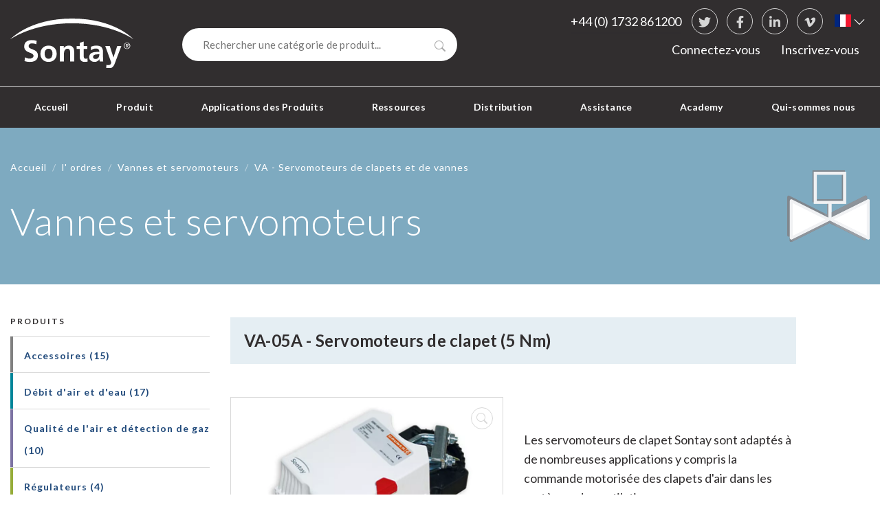

--- FILE ---
content_type: text/html; charset=utf-8
request_url: https://www.sontay.com/fr/produit/valves-actuators/va-damper-valve-failsafe-actuators/va-05a/
body_size: 14989
content:


<!DOCTYPE html>

<html lang="fr">
  <head>
    <meta charset="utf-8">
    <meta http-equiv="X-UA-Compatible" content="IE=edge">
    <meta name="viewport" content="width=device-width, initial-scale=1">
    <!-- The above 3 meta tags *must* come first in the head; any other head content must come *after* these tags -->

    <!-- Google Tag Manager -->
      <script>(function(w,d,s,l,i){w[l]=w[l]||[];w[l].push({'gtm.start':new Date().getTime(),event:'gtm.js'});var f=d.getElementsByTagName(s)[0], j=d.createElement(s),dl=l!='dataLayer'?'&l='+l:'';j.async=true;j.src='https://www.googletagmanager.com/gtm.js?id='+i+dl;f.parentNode.insertBefore(j,f);})(window,document,'script','dataLayer','GTM-PNKJXRH');</script>
    <!-- End Google Tag Manager -->

    <title>

  
    
  
    
  
    
  
    
  
    
      VA-05A - Servomoteurs de clapet (5 Nm)
    
  

 - sontay.com</title>

    
      <meta name="description" content="">
    

    
      <link rel="canonical" href="https://www.sontay.com/fr/produit/valves-actuators/va-damper-valve-failsafe-actuators/va-05a/">
    

    

<link rel="apple-touch-icon-precomposed" sizes="57x57" href="/static/img/favicons/apple-touch-icon-57x57.png" />
<link rel="apple-touch-icon-precomposed" sizes="114x114" href="/static/img/favicons/apple-touch-icon-114x114.png" />
<link rel="apple-touch-icon-precomposed" sizes="72x72" href="/static/img/favicons/apple-touch-icon-72x72.png" />
<link rel="apple-touch-icon-precomposed" sizes="144x144" href="/static/img/favicons/apple-touch-icon-144x144.png" />
<link rel="apple-touch-icon-precomposed" sizes="60x60" href="/static/img/favicons/apple-touch-icon-60x60.png" />
<link rel="apple-touch-icon-precomposed" sizes="120x120" href="/static/img/favicons/apple-touch-icon-120x120.png" />
<link rel="apple-touch-icon-precomposed" sizes="76x76" href="/static/img/favicons/apple-touch-icon-76x76.png" />
<link rel="apple-touch-icon-precomposed" sizes="152x152" href="/static/img/favicons/apple-touch-icon-152x152.png" />
<link rel="icon" type="image/png" href="/static/img/favicons/favicon-196x196.png" sizes="196x196" />
<link rel="icon" type="image/png" href="/static/img/favicons/favicon-96x96.png" sizes="96x96" />
<link rel="icon" type="image/png" href="/static/img/favicons/favicon-32x32.png" sizes="32x32" />
<link rel="icon" type="image/png" href="/static/img/favicons/favicon-16x16.png" sizes="16x16" />
<link rel="icon" type="image/png" href="/static/img/favicons/favicon-128.png" sizes="128x128" />
<meta name="application-name" content="&nbsp;"/>
<meta name="msapplication-TileColor" content="#FFFFFF" />
<meta name="msapplication-TileImage" content="mstile-144x144.png' %}" />
<meta name="msapplication-square70x70logo" content="mstile-70x70.png' %}" />
<meta name="msapplication-square150x150logo" content="mstile-150x150.png' %}" />
<meta name="msapplication-wide310x150logo" content="mstile-310x150.png' %}" />
<meta name="msapplication-square310x310logo" content="mstile-310x310.png' %}" />


    <link href="/static/css/main.min.css" rel="stylesheet">
    <link rel="stylesheet" href="https://cdnjs.cloudflare.com/ajax/libs/flag-icon-css/4.1.5/css/flag-icons.min.css" integrity="sha512-UwbBNAFoECXUPeDhlKR3zzWU3j8ddKIQQsDOsKhXQGdiB5i3IHEXr9kXx82+gaHigbNKbTDp3VY/G6gZqva6ZQ==" crossorigin="anonymous" referrerpolicy="no-referrer" />

    <!-- Bootstrap Icons -->
    <link rel="stylesheet" href="https://cdn.jsdelivr.net/npm/bootstrap-icons@1.3.0/font/bootstrap-icons.css">

    <link href="//fonts.googleapis.com/css?family=Lato:300,400,500,700,800" rel="stylesheet" type="text/css">

    


    

    <meta property="og:site_name" content="Sontay" />
    <meta property="og:url" content="https://www.sontay.com/fr/produit/valves-actuators/va-damper-valve-failsafe-actuators/va-05a/" />
    <meta name="twitter:card" content="summary_large_image">

    <script type="application/ld+json">
      {
        "@context": "http://schema.org",
        "@type": "Organization",
        "name": "Sontay",
        "url": "https://sontay.com",
        "sameAs": "https://www.linkedin.com/company/sontay-ltd/"
      }
    </script>

    
  </head>
  <body class="template-product">

    <!-- Google Tag Manager (noscript) -->
      <noscript><iframe src="https://www.googletagmanager.com/ns.html?id=GTM-PNKJXRH" height="0" width="0" style="display:none;visibility:hidden"></iframe></noscript>
    <!-- End Google Tag Manager (noscript) -->

    

    

<header id="site-header">

  <nav class="navbar navbar-expand-lg navbar-dark">

    <a class="logo" href="/fr/"><span class="sr-only">Sontay</span></a>

    <button class="navbar-toggler" type="button" data-toggle="collapse" data-target="#navbarSupportedContent" aria-controls="navbarSupportedContent" aria-expanded="false" aria-label="Toggle navigation">
      <span class="navbar-toggler-icon"></span><span class="sr-only">Menu</span>
    </button>

    <div id="navbarSupportedContent" class="collapse navbar-collapse">

      <a class="contact" href="tel:441732861200">+44 (0) 1732 861200</a>

      <div class="social">
        <h3>Social Links</h3>
        <ul>
          <li>
            <a href="https://twitter.com/SontayLtd" target="_blank">
              <i class="fab fa-twitter  undefined " aria-hidden="true"></i>
              <span>Twitter</span>
            </a>
          </li>
          <li>
            <a href="https://www.facebook.com/Sontay-Ltd-405597959450382/" target="_blank">
              <i class="fab fa-facebook-f  undefined " aria-hidden="true"></i>
              <span>Facebook</span>
            </a>
          </li>
          <li>
            <a href="https://www.linkedin.com/company/sontay-ltd/" target="_blank">
              <i class="fab fa-linkedin-in  undefined " aria-hidden="true"></i>
              <span>
                LinkedIn
              </span>
            </a>
          </li>
          <li>
            <a href="https://vimeo.com/user159824570" target="_blank">
              <i class="fab fa-vimeo-v" aria-hidden="true"></i>
              <span>
                  vimeo
              </span>
            </a>
          </li>
        </ul>
      </div>

      <div id="language-selector">
        


  

  
    <button id="language-selector-button" class="dropdown-toggle" data-toggle="dropdown" aria-haspopup="true" aria-expanded="false">
      <span class="flag-icon flag-icon-fr"></span>
      <span class="sr-only">French</span>
      <i class="bi bi-chevron-down"></i>
    </button>
  

<ul class="dropdown-menu dropdown-menu-right" aria-labelledby="language-selector-button">

  
    <li class="dropdown-item">
      <a href="/en-gb/products/valves-actuators/va-damper-valve-failsafe-actuators/va-05a/">
        <span class="flag-icon flag-icon-gb"></span> British English
      </a>
    </li>
  

  

</ul>

      </div>

      <ul id="main-nav" class="navbar-nav">
        
          



  

    <li class="nav-item">
      <a
        id="nav-link-accueil"
        class="nav-link"
        href="/fr/">
          Accueil
      </a>
    </li>

    

  



  

    

        <li class="nav-item  dropdown has-megamenu active active">
          <a
            id="nav-link-produit"
            class="nav-link dropdown-toggle"
            href="#"
            data-toggle="dropdown"
            >
              Produit
          </a>

          <div class="dropdown-menu megamenu">

            







  


<div id="grid-66222" class="d-block  grid separator-layout container" style>

  

  

  

  <div class="row">
    
        



<div id="col-66223" class="col col-12 col-xs-12 d-block col-sm-12 col-md-6 col-lg-6 col-xl-6" style>
  
  
      




  


<div class="link-list-container products-layout no-title">
  
  <ul>
    
        

<li class="accessoires accessories">
  <a href="/fr/produit/accessories/">
      
    
      <i class="far far col col-12 col-xs-12 d-block col-sm-12 col-md-6 col-lg-6 col-xl-6" aria-hidden="true"  style=""></i>

    

    

    <span>
      
        Accessoires
      
    </span>

  </a>
</li>

    
        

<li class="debit-dair-et-deau air-water-flow">
  <a href="/fr/produit/air-water-flow/">
      
    
      <i class="far far col col-12 col-xs-12 d-block col-sm-12 col-md-6 col-lg-6 col-xl-6" aria-hidden="true"  style=""></i>

    

    

    <span>
      
        Débit d&#x27;air et d&#x27;eau
      
    </span>

  </a>
</li>

    
        

<li class="qualite-de-lair-et-detection-de-gaz air-quality-gas-detection">
  <a href="/fr/produit/qualite-air-detection-gaz/">
      
    
      <i class="far far col col-12 col-xs-12 d-block col-sm-12 col-md-6 col-lg-6 col-xl-6" aria-hidden="true"  style=""></i>

    

    

    <span>
      
        Qualité de l&#x27;air et détection de gaz
      
    </span>

  </a>
</li>

    
        

<li class="regulateurs controllers">
  <a href="/fr/produit/controllers/">
      
    
      <i class="far far col col-12 col-xs-12 d-block col-sm-12 col-md-6 col-lg-6 col-xl-6" aria-hidden="true"  style=""></i>

    

    

    <span>
      
        Régulateurs
      
    </span>

  </a>
</li>

    
        

<li class="modules-dentreesortie inputoutput-modules">
  <a href="/fr/produit/inputoutput-modules/">
      
    
      <i class="far far col col-12 col-xs-12 d-block col-sm-12 col-md-6 col-lg-6 col-xl-6" aria-hidden="true"  style=""></i>

    

    

    <span>
      
        Modules d&#x27;Entrée/Sortie
      
    </span>

  </a>
</li>

    
        

<li class="luminosite-et-presence light-level-occupancy">
  <a href="/fr/produit/light-level-occupancy/">
      
    
      <i class="far far col col-12 col-xs-12 d-block col-sm-12 col-md-6 col-lg-6 col-xl-6" aria-hidden="true"  style=""></i>

    

    

    <span>
      
        Luminosité et présence
      
    </span>

  </a>
</li>

    
        

<li class="controle-de-puissance metering-power-monitoring">
  <a href="/fr/produit/metering-power-monitoring/">
      
    
      <i class="far far col col-12 col-xs-12 d-block col-sm-12 col-md-6 col-lg-6 col-xl-6" aria-hidden="true"  style=""></i>

    

    

    <span>
      
        Contrôle de puissance
      
    </span>

  </a>
</li>

    
        

<li class="pression pressure">
  <a href="/fr/produit/pressure/">
      
    
      <i class="far far col col-12 col-xs-12 d-block col-sm-12 col-md-6 col-lg-6 col-xl-6" aria-hidden="true"  style=""></i>

    

    

    <span>
      
        Pression
      
    </span>

  </a>
</li>

    
        

<li class="hygrometrie relative-humidity">
  <a href="/fr/produit/capteur-hygrometrie-humidite-relative/">
      
    
      <i class="far far col col-12 col-xs-12 d-block col-sm-12 col-md-6 col-lg-6 col-xl-6" aria-hidden="true"  style=""></i>

    

    

    <span>
      
        Hygrométrie
      
    </span>

  </a>
</li>

    
        

<li class="communication-smart smart-devices">
  <a href="/fr/produit/communication-smart/">
      
    
      <i class="far far col col-12 col-xs-12 d-block col-sm-12 col-md-6 col-lg-6 col-xl-6" aria-hidden="true"  style=""></i>

    

    

    <span>
      
        Communication SMART
      
    </span>

  </a>
</li>

    
        

<li class="temperature temperature">
  <a href="/fr/produit/temperature/">
      
    
      <i class="far far col col-12 col-xs-12 d-block col-sm-12 col-md-6 col-lg-6 col-xl-6" aria-hidden="true"  style=""></i>

    

    

    <span>
      
        Température
      
    </span>

  </a>
</li>

    
        

<li class="vannes-et-servomoteurs valves-actuators">
  <a href="/fr/produit/valves-actuators/">
      
    
      <i class="far far col col-12 col-xs-12 d-block col-sm-12 col-md-6 col-lg-6 col-xl-6" aria-hidden="true"  style=""></i>

    

    

    <span>
      
        Vannes et servomoteurs
      
    </span>

  </a>
</li>

    
        

<li class="detection-deau-et-alarmes-durgence water-detection-emergency-products">
  <a href="/fr/produit/water-detection-emergency-products/">
      
    
      <i class="far far col col-12 col-xs-12 d-block col-sm-12 col-md-6 col-lg-6 col-xl-6" aria-hidden="true"  style=""></i>

    

    

    <span>
      
        Détection d&#x27;eau et alarmes d&#x27;urgence
      
    </span>

  </a>
</li>

    
  </ul>
</div>

  
</div>

    
        



<div id="col-66238" class="col col-12 col-xs-12 d-block col-sm-12 col-md-3 col-lg-3 col-xl-3" style>
  
  
      

<div class="promo mega-menu-layout">

  

  

  
    
    <img class="w-100" src="https://son04-live-0559e086fe33459f92ce8a277429-ab9e917.divio-media.org/filer_public_thumbnails/filer_public/9a/91/9a916b27-40c3-4ce4-924d-972e4f28a400/header-bigs-1400px.png__800x500_q90_crop_subsampling-2_upscale.png" alt="None" >
  

  

  
    <a target="_blank" href="https://online.fliphtml5.com/edbqo/bjuh/" class="btn"  data-event-type="event"
data-event-category="Promo unit"
data-event-action="Link"
data-event-label="https://online.fliphtml5.com/edbqo/bjuh/"
data-event-int="0"
>2025 Catalogue</a>
  

</div>

  
      


  







<a
  

  

   href="/fr/propos/request-catalogue/"
  

  

  
    class=" btn btn-primary btn-plugin default link-plugin"
  

  
     data-event-type="event"
data-event-category="Link/Button"
data-event-action="Link"
data-event-label="/fr/propos/request-catalogue/"
data-event-int="0"

  >

    <span>
      

      
          commande catalogue
      

      
    </span>
  </a>


  
</div>

    
        



<div id="col-66241" class="col col-12 col-xs-12 d-block col-sm-12 col-md-3 col-lg-3 col-xl-3" style>
  
  
      

<div class="promo mega-menu-layout">

  

  

  
    
    <img class="w-100" src="https://son04-live-0559e086fe33459f92ce8a277429-ab9e917.divio-media.org/filer_public_thumbnails/filer_public/73/60/7360c8b5-9c5e-4acb-947b-84e0ec74e2cf/sora-fr-lorawan-devices.png__800x500_q90_crop_subsampling-2_upscale.png" alt="None" >
  

  

  
    <a href="https://www.sontay.com/en-gb/lorawan-fr/?edit&amp;language=en-gb" class="btn"  data-event-type="event"
data-event-category="Promo unit"
data-event-action="Link"
data-event-label="https://www.sontay.com/en-gb/lorawan-fr/?edit&amp;language=en-gb"
data-event-int="0"
>En savoir plus</a>
  

</div>

  
      


  







<a
  

  

   href="https://online.fliphtml5.com/edbqo/udgr/"
  

  

  
    class="btn-sm btn btn-primary btn-plugin default link-plugin"
  

  
     data-event-type="event"
data-event-category="Link/Button"
data-event-action="Link"
data-event-label="https://online.fliphtml5.com/edbqo/udgr/"
data-event-int="0"

  >

    <span>
      

      
          Brochure SORA &amp; LoRaWAN
      

      
    </span>
  </a>


  
</div>

    
  </div>

</div>


          </div>
        </li>
    

  



  

    

        <li class="nav-item  dropdown has-megamenu">
          <a
            id="nav-link-applications-des-produits"
            class="nav-link dropdown-toggle"
            href="#"
            data-toggle="dropdown"
            >
              Applications des Produits
          </a>

          <div class="dropdown-menu megamenu">

            







  


<div id="grid-70161" class="d-block  grid separator-layout container" style>

  

  

  

  <div class="row">
    
        



<div id="col-70169" class="col col-12 col-xs-12 d-block col-sm-12 col-md-12 col-lg-4 col-xl-4" style>
  
  
      

<div class="promo mega-menu-layout">

  
    <h3>Applications</h3>
  

  

  

  
    <p>Cette page présente quelques exemples d'utilisation de nos produits et comment les appliquer.<br>
Il ne s’agit que d'un petit aperçu de la vaste gamme d'applications dans lesquelles les appareils Sontay peuvent se distinguer dans la surveillance et le contrôle de l'environnement ambiant.</p>
  

  

</div>

  
      

<div class="promo mega-menu-layout">

  

  

  
    
    <img class="w-100" src="https://son04-live-0559e086fe33459f92ce8a277429-ab9e917.divio-media.org/filer_public_thumbnails/filer_public/6f/93/6f938380-88ed-49a9-bd4d-25b5b24380aa/website-leaflet-fr-all-150px.png__800x500_q90_crop_subsampling-2_upscale.png" alt="None" >
  

  

  
    <a target="_blank" href="https://www.sontay.com/fr/product-applications/produit-telecharger-les-brochures-dapplication/?edit&amp;language=fr" class="btn"  data-event-type="event"
data-event-category="Promo unit"
data-event-action="Link"
data-event-label="https://www.sontay.com/fr/product-applications/produit-telecharger-les-brochures-dapplication/?edit&amp;language=fr"
data-event-int="0"
>Télécharger la brochure</a>
  

</div>

  
</div>

    
        



<div id="col-70162" class="col col-12 col-xs-12 d-block col-sm-12 col-md-6 col-lg-4 col-xl-4" style>
  
  
      





<div class="link-list-container">
  
      <h3>Applications proposées</h3>
  
  <ul>
    
        

<li class="datacentres ">
  <a href="/fr/applications/data-centres/">
      
    
      <i class="far far col col-12 col-xs-12 d-block col-sm-12 col-md-6 col-lg-4 col-xl-4" aria-hidden="true"  style=""></i>

    

    

    <span>
      
        Datacentres
      
    </span>

  </a>
</li>

    
        

<li class="sante ">
  <a href="/fr/applications/healthcare/">
      
    
      <i class="far far col col-12 col-xs-12 d-block col-sm-12 col-md-6 col-lg-4 col-xl-4" aria-hidden="true"  style=""></i>

    

    

    <span>
      
        Santé
      
    </span>

  </a>
</li>

    
        

<li class="ventilation-naturelle ">
  <a href="/fr/applications/natural-ventilation/">
      
    
      <i class="far far col col-12 col-xs-12 d-block col-sm-12 col-md-6 col-lg-4 col-xl-4" aria-hidden="true"  style=""></i>

    

    

    <span>
      
        Ventilation naturelle
      
    </span>

  </a>
</li>

    
  </ul>
</div>

  
</div>

    
        



<div id="col-70167" class="col col-12 col-xs-12 d-block col-sm-12 col-md-6 col-lg-4 col-xl-4" style>
  
  
      

<div class="promo mega-menu-layout">

  
    <h3>Voirs les études de cas</h3>
  

  

  
    
    <img class="w-100" src="https://son04-live-0559e086fe33459f92ce8a277429-ab9e917.divio-media.org/filer_public_thumbnails/filer_public/89/1e/891e4dcc-fb3d-4240-b952-d15294e80e61/scottish_care_home.png__800x500_q90_crop_subsampling-2_upscale.png" alt="Voirs les études de cas" >
  

  
    <p>Améliorer le confort et l'efficacité dans une maison de soins écossaise avec les solutions IOT de Sontay.</p>
  

  
    <a target="_blank" href="https://www.sontay.com/en-gb/resources/case-studies/enhancing-comfort-and-efficiency-in-a-scottish-care-home-with-sontays-iot-solutions/" class="btn"  data-event-type="event"
data-event-category="Promo unit"
data-event-action="Link"
data-event-label="https://www.sontay.com/en-gb/resources/case-studies/enhancing-comfort-and-efficiency-in-a-scottish-care-home-with-sontays-iot-solutions/"
data-event-int="0"
>ÉTUDE DE CAS READ</a>
  

</div>

  
</div>

    
  </div>

</div>


          </div>
        </li>
    

  



  

    

        <li class="nav-item  dropdown has-megamenu">
          <a
            id="nav-link-ressources"
            class="nav-link dropdown-toggle"
            href="#"
            data-toggle="dropdown"
            >
              Ressources
          </a>

          <div class="dropdown-menu megamenu">

            







  


<div id="grid-62556" class="d-block  grid separator-layout container" style>

  

  

  

  <div class="row">
    
        



<div id="col-62565" class="col col-12 col-xs-12 d-block col-sm-12 col-md-12 col-lg-4 col-xl-4" style>
  
  
      

<div class="promo mega-menu-layout">

  
    <h3>Ressources</h3>
  

  

  

  
    <p>Cette page vous permet d’accéder à tout notre contenu sur les actualités, les études de cas de projet et nos produits, ainsi que les explications de l'entreprise.<br>
 </p>
  

  
    <a href="/fr/resources/" class="btn"  data-event-type="event"
data-event-category="Promo unit"
data-event-action="Link"
data-event-label="/fr/resources/"
data-event-int="0"
>VOIR TOUS LES ARTICLES</a>
  

</div>

  
</div>

    
        



<div id="col-62557" class="col col-12 col-xs-12 d-block col-sm-12 col-md-6 col-lg-4 col-xl-4" style>
  
  
      





<div class="link-list-container">
  
      <h3>Articles</h3>
  
  <ul>
    
        

<li class="nouvelles ">
  <a href="/fr/ressources/actualites/">
      
    
      <i class="far far col col-12 col-xs-12 d-block col-sm-12 col-md-6 col-lg-4 col-xl-4" aria-hidden="true"  style=""></i>

    

    

    <span>
      
        Nouvelles
      
    </span>

  </a>
</li>

    
        

<li class="etudes-de-cas ">
  <a href="/fr/ressources/cas-detude/">
      
    
      <i class="far far col col-12 col-xs-12 d-block col-sm-12 col-md-6 col-lg-4 col-xl-4" aria-hidden="true"  style=""></i>

    

    

    <span>
      
        Études de cas
      
    </span>

  </a>
</li>

    
        

<li class="videos-dinformation-sontay ">
  <a href="/fr/ressources/explicateurs/">
      
    
      <i class="far far col col-12 col-xs-12 d-block col-sm-12 col-md-6 col-lg-4 col-xl-4" aria-hidden="true"  style=""></i>

    

    

    <span>
      
        Vidéos d&#x27;information Sontay
      
    </span>

  </a>
</li>

    
        

<li class="demander-le-catalogue-et-les-prix ">
  <a href="/fr/about-us/request-2022-price-book/">
      
    
      <i class="far far col col-12 col-xs-12 d-block col-sm-12 col-md-6 col-lg-4 col-xl-4" aria-hidden="true"  style=""></i>

    

    

    <span>
      
        Demander le catalogue et les prix
      
    </span>

  </a>
</li>

    
  </ul>
</div>

  
</div>

    
        



<div id="col-62563" class="col col-12 col-xs-12 d-block col-sm-12 col-md-6 col-lg-4 col-xl-4" style>
  
  
      

<div class="promo mega-menu-layout">

  
    <h3>VOIRS LES ÉTUDES DE CAS</h3>
  

  

  
    
    <img class="w-100" src="https://son04-live-0559e086fe33459f92ce8a277429-ab9e917.divio-media.org/filer_public_thumbnails/filer_public/79/9a/799a18f6-66bc-4a4e-9ec2-1e78cfd74cab/sora_gatwick_airport.jpg__800x500_q90_crop_subsampling-2_upscale.jpg" alt="VOIRS LES ÉTUDES DE CAS" >
  

  
    <p>Aéroport de Gatwick : mise en œuvre de la solution de détection sans fil innovante SORA de Sontay.</p>
  

  
    <a href="https://www.sontay.com/en-gb/resources/case-studies/gatwick-airport-implement-sontay-s-innovative-sora-wireless-sensing-solution/" class="btn"  data-event-type="event"
data-event-category="Promo unit"
data-event-action="Link"
data-event-label="https://www.sontay.com/en-gb/resources/case-studies/gatwick-airport-implement-sontay-s-innovative-sora-wireless-sensing-solution/"
data-event-int="0"
>Lire l&#x27;étude de cas</a>
  

</div>

  
</div>

    
  </div>

</div>


          </div>
        </li>
    

  



  

    <li class="nav-item">
      <a
        id="nav-link-distribution"
        class="nav-link"
        href="/fr/distribution/">
          Distribution
      </a>
    </li>

    

  



  

    

        <li class="nav-item  dropdown has-megamenu">
          <a
            id="nav-link-assistance"
            class="nav-link dropdown-toggle"
            href="#"
            data-toggle="dropdown"
            >
              Assistance
          </a>

          <div class="dropdown-menu megamenu">

            







  


<div id="grid-70201" class="d-block  grid separator-layout container" style>

  

  

  

  <div class="row">
    
        



<div id="color-content-70211" class="col col-12 col-xs-12 d-block col-sm-12 col-md-12 col-lg-4 col-xl-4 color-light-text-layout" style>

  

  

  
      <div class="text-plugin">
  <h3>Assistance</h3>

<p>Sontay est là pour vous aider à répondre à toutes vos questions. Notre équipe se tient à votre disposition pour toute information sur notre gamme de produits et services.</p>
</div>

  

</div>


    
        



<div id="col-70202" class="col col-12 col-xs-12 d-block col-sm-12 col-md-6 col-lg-4 col-xl-4" style>
  
  
      




  


<div class="link-list-container no-title">
  
  <ul>
    
        

<li class="questions-frequentes-service-techniques ">
  <a href="/fr/support/technical-faqs/">
      
    
      <i class="far far col col-12 col-xs-12 d-block col-sm-12 col-md-6 col-lg-4 col-xl-4" aria-hidden="true"  style=""></i>

    

    

    <span>
      
        Questions fréquentes - service techniques
      
    </span>

  </a>
</li>

    
        

<li class="questions-frequentes-service-clients ">
  <a href="/fr/support/knowledge-copy/">
      
    
      <i class="far fa- col col-12 col-xs-12 d-block col-sm-12 col-md-6 col-lg-4 col-xl-4" aria-hidden="true"  style=""></i>

    

    

    <span>
      
        Questions fréquentes - service clients
      
    </span>

  </a>
</li>

    
        

<li class="formulaire-de-retour ">
  <a href="/fr/support/returnswarranty-form/">
      
    
      <i class="far fa- col col-12 col-xs-12 d-block col-sm-12 col-md-6 col-lg-4 col-xl-4" aria-hidden="true"  style=""></i>

    

    

    <span>
      
        Formulaire de retour
      
    </span>

  </a>
</li>

    
        

<li class="politique-de-retour-et-garantie ">
  <a href="/fr/support/returns-and-warranty-policy/">
      
    
      <i class="far fa- col col-12 col-xs-12 d-block col-sm-12 col-md-6 col-lg-4 col-xl-4" aria-hidden="true"  style=""></i>

    

    

    <span>
      
        Politique de retour et garantie
      
    </span>

  </a>
</li>

    
        

<li class="conditions-generales-de-ventes ">
  <a href="/fr/support/terms-conditions/">
      
    
      <i class="far fa- col col-12 col-xs-12 d-block col-sm-12 col-md-6 col-lg-4 col-xl-4" aria-hidden="true"  style=""></i>

    

    

    <span>
      
        Conditions générales de ventes
      
    </span>

  </a>
</li>

    
  </ul>
</div>

  
</div>

    
        



<div id="col-70209" class="col col-12 col-xs-12 d-block col-sm-12 col-md-6 col-lg-4 col-xl-4" style>
  
  
      

<div class="promo mega-menu-layout">

  
    <h3>Sontay Catalogue 2025</h3>
  

  

  
    
    <img class="w-100" src="https://son04-live-0559e086fe33459f92ce8a277429-ab9e917.divio-media.org/filer_public_thumbnails/filer_public/40/2e/402e91f0-21ca-49cc-ae3c-378e235d1350/sontay-fr-catalogue-2025.jpg__800x500_q90_crop_subsampling-2_upscale.jpg" alt="Sontay Catalogue 2025" >
  

  
    <p>Le dernier catalogue Sontay vous apporte nos dernières innovations en matière de produits périphériques HVAC ainsi que nos gammes de capteurs.</p>
  

  
    <a href="https://www.sontay.com/fr/request-catalogue-fr/" class="btn"  data-event-type="event"
data-event-category="Promo unit"
data-event-action="Link"
data-event-label="https://www.sontay.com/fr/request-catalogue-fr/"
data-event-int="0"
>Afficher en ligne</a>
  

</div>

  
</div>

    
  </div>

</div>


          </div>
        </li>
    

  



  

    <li class="nav-item dropdown">
      <a
        class="nav-link dropdown-toggle"
        id="nav-link-academy"
        data-toggle="dropdown"
        href="#"
        aria-haspopup="true"
        aria-expanded="false">
          Academy
      </a>
      <ul class="dropdown-menu" aria-labelledby="nav-link-academy">

        



  

    <li class="nav-item">
      <a
        id="nav-link-bcia-courses"
        class="nav-link"
        href="/en-gb/academy/bcia-courses/">
          BCIA courses
      </a>
    </li>

    

  



  

    <li class="nav-item">
      <a
        id="nav-link-private-bcia-bespoke-training-courses"
        class="nav-link"
        href="/en-gb/academy/private-bcia-training/">
          Private BCIA &amp; Bespoke Training Courses
      </a>
    </li>

    

  



  

    <li class="nav-item">
      <a
        id="nav-link-sontay-cpd-courses"
        class="nav-link"
        href="/en-gb/academy/sontay-cpd-courses/">
          Sontay CPD Courses
      </a>
    </li>

    

  



  

    <li class="nav-item">
      <a
        id="nav-link-building-controls-ecs-cards"
        class="nav-link"
        href="/en-gb/academy/ecs-card-exam/">
          Building Controls ECS Cards
      </a>
    </li>

    

  



  

    <li class="nav-item">
      <a
        id="nav-link-cpd-online"
        class="nav-link"
        href="/en-gb/academy/cpd-online/">
          CPD Online
      </a>
    </li>

    

  




      </ul>
    </li>

  



  

    

        <li class="nav-item  dropdown has-megamenu">
          <a
            id="nav-link-qui-sommes-nous"
            class="nav-link dropdown-toggle"
            href="#"
            data-toggle="dropdown"
            >
              Qui-sommes nous
          </a>

          <div class="dropdown-menu megamenu">

            







  


<div id="grid-62232" class="d-block  grid separator-layout container" style>

  

  

  

  <div class="row">
    
        



<div id="col-62245" class="col col-12 col-xs-12 d-block col-sm-12 col-md-12 col-lg-4 col-xl-4" style>
  
  
      

<div class="promo mega-menu-layout">

  
    <h3>Qui-sommes nous</h3>
  

  

  

  
    <p>Sontay est un leader du marché fournissant des dispositifs de détection et périphériques qui sont essentiels dans toute application de contrôle de bâtiment pour fournir des données essentielles.</p>

<p>Depuis plus de 50 ans, nous avons ouvert la voie à l'innovation et aux progrès techniques en investissant dans la recherche et le développement.</p>
  

  
    <a href="https://www.sontay.com/fr/about-us/who-we-are/" class="btn"  data-event-type="event"
data-event-category="Promo unit"
data-event-action="Link"
data-event-label="https://www.sontay.com/fr/about-us/who-we-are/"
data-event-int="0"
>EN SAVOIR PLUS</a>
  

</div>

  
</div>

    
        



<div id="col-62233" class="col col-12 col-xs-12 d-block col-sm-12 col-md-6 col-lg-4 col-xl-4" style>
  
  
      





<div class="link-list-container">
  
      <h3>Qui-sommes nous</h3>
  
  <ul>
    
        

<li class="qui-sommes-nous ">
  <a href="/fr/about-us/who-we-are/">
      
    
      <i class="far fa- col col-12 col-xs-12 d-block col-sm-12 col-md-6 col-lg-4 col-xl-4" aria-hidden="true"  style=""></i>

    

    

    <span>
      
        Qui sommes-nous ?
      
    </span>

  </a>
</li>

    
        

<li class="notre-histoire ">
  <a href="/fr/about-us/notre-histoire/">
      
    
      <i class="far fa- col col-12 col-xs-12 d-block col-sm-12 col-md-6 col-lg-4 col-xl-4" aria-hidden="true"  style=""></i>

    

    

    <span>
      
        Notre histoire
      
    </span>

  </a>
</li>

    
        

<li class="notre-equipe ">
  <a href="/fr/about-us/our-people/">
      
    
      <i class="far fa- col col-12 col-xs-12 d-block col-sm-12 col-md-6 col-lg-4 col-xl-4" aria-hidden="true"  style=""></i>

    

    

    <span>
      
        Notre équipe
      
    </span>

  </a>
</li>

    
        

<li class="fabrication-britannique ">
  <a href="/fr/about-us/fabrication-britannique/">
      
    
      <i class="far fa- col col-12 col-xs-12 d-block col-sm-12 col-md-6 col-lg-4 col-xl-4" aria-hidden="true"  style=""></i>

    

    

    <span>
      
        Fabrication britannique
      
    </span>

  </a>
</li>

    
        

<li class="contactez-nous ">
  <a href="/fr/about-us/contact-us/">
      
    
      <i class="far fa- col col-12 col-xs-12 d-block col-sm-12 col-md-6 col-lg-4 col-xl-4" aria-hidden="true"  style=""></i>

    

    

    <span>
      
        Contactez-nous
      
    </span>

  </a>
</li>

    
        

<li class="carrieres ">
  <a href="/fr/about-us/careers/">
      
    
      <i class="far fa- col col-12 col-xs-12 d-block col-sm-12 col-md-6 col-lg-4 col-xl-4" aria-hidden="true"  style=""></i>

    

    

    <span>
      
        Carrières
      
    </span>

  </a>
</li>

    
        

<li class="conformite ">
  <a href="/fr/about-us/compliance/">
      
    
      <i class="far fa- col col-12 col-xs-12 d-block col-sm-12 col-md-6 col-lg-4 col-xl-4" aria-hidden="true"  style=""></i>

    

    

    <span>
      
        Conformité
      
    </span>

  </a>
</li>

    
        

<li class="demander-le-catalogue ">
  <a href="https://www.sontay.com/fr/propos/request-catalogue/">
      
    
      <i class="far fa- col col-12 col-xs-12 d-block col-sm-12 col-md-6 col-lg-4 col-xl-4" aria-hidden="true"  style=""></i>

    

    

    <span>
      
        Demander le catalogue
      
    </span>

  </a>
</li>

    
  </ul>
</div>

  
</div>

    
        



<div id="col-62243" class="col col-12 col-xs-12 d-block col-sm-12 col-md-6 col-lg-4 col-xl-4" style>
  
  
      

<div class="promo mega-menu-layout">

  
    <h3>Notre mission</h3>
  

  

  
    
    <img class="w-100" src="https://son04-live-0559e086fe33459f92ce8a277429-ab9e917.divio-media.org/filer_public_thumbnails/filer_public/e7/dd/e7dd15f5-7ab4-42ba-b496-fae04d01d6a3/web-bg-mission.jpg__800x500_q90_crop_subsampling-2_upscale.jpg" alt="Notre mission" >
  

  
    <p>La mission de Sontay est de créer des bâtiments plus sains et plus économes en énergie qui soutiennent les entreprises, aident les gens et protègent la planète.  Nous fournissons des solutions qui améliorent l'environnement intérieur, réduisent la consommation d'énergie et placent la durabilité au coeur de l'innovation.</p>
  

  
    <a href="https://www.sontay.com/fr/ressources/actualites/" class="btn"  data-event-type="event"
data-event-category="Promo unit"
data-event-action="Link"
data-event-label="https://www.sontay.com/fr/ressources/actualites/"
data-event-int="0"
>Derniers articles</a>
  

</div>

  
</div>

    
  </div>

</div>


          </div>
        </li>
    

  



        
      </ul>

      <ul id="top-nav" class="navbar-nav">
        
          <li class="nav-item">
            <a id="nav-link-login" class="nav-link" href="/fr/login-your-account/">Connectez-vous</a>
          </li>
          <li class="nav-item">
            <a id="nav-link-register" class="nav-link" href="/fr/register-account/">Inscrivez-vous</a>
          </li>
        
      </ul>
    </div>

    <form id="search">
      <input id="products-search" type="search" placeholder="Loading..." aria-label="Search" list="products" value="">
      <datalist id="products"></datalist>

      

      <button type="submit" id="search-button">
        <svg xmlns="http://www.w3.org/2000/svg" width="16" height="16" fill="currentColor" class="bi bi-search" viewBox="0 0 16 16">
          <path d="M11.742 10.344a6.5 6.5 0 1 0-1.397 1.398h-.001c.03.04.062.078.098.115l3.85 3.85a1 1 0 0 0 1.415-1.414l-3.85-3.85a1.007 1.007 0 0 0-.115-.1zM12 6.5a5.5 5.5 0 1 1-11 0 5.5 5.5 0 0 1 11 0z"/>
        </svg>
        <span class="sr-only">Rechercher</span>
      </button>
    </form>

  </nav>
</header>






    

  

  <style>
    #product-header.vannes-et-servomoteurs {
      background-color: #7eaac0 !important;
    }

    #product-header.vannes-et-servomoteurs #category:before {
      background-image: url(https://son04-live-0559e086fe33459f92ce8a277429-ab9e917.divio-media.org/filer_public/1d/79/1d79d8f4-2092-4fe0-8a90-bf4998cad065/icon_valves___actuators.svg);
    }

    #product-content .subcat-title h3,
    #product-content .subcat-title p {
      background-color: #7eaac033 !important;
    }

    #downloads .filer-listing {
      background-color: #7eaac033 !important;
    }
  </style>

  <div id="product-header" class="vannes-et-servomoteurs">
    <div class="container d-flex flex-column position-relative">

      <h1 class="order-2">Vannes et servomoteurs</h1>

      <p id="category"><span class="sr-only">Vannes et servomoteurs</span></p>

      <ol class="breadcrumb order-1">
        

  
    <li><a href="/fr/">Accueil</a></li>
  



  
    <li><a href="/fr/ordres/">l&#x27; ordres</a></li>
  



  
    <li><a href="/fr/produit/valves-actuators/">Vannes et servomoteurs</a></li>
  



  
    <li><a href="/fr/produit/valves-actuators/va-damper-valve-failsafe-actuators/">VA - Servomoteurs de clapets et de vannes</a></li>
  



  




      </ol>

    </div>
  </div>


  <div class="container">
    <div class="row">

      <div class="col-md-4 col-xl-3 col-sm-pull-9">

        <div id="product-menu">
          
          
            <h2>Produits</h2>
            <ul>
              


  <li class="accessories">
    <a href="/fr/produit/accessories/">Accessoires (15)</a>
      
  </li>

  <li class="air-water-flow">
    <a href="/fr/produit/air-water-flow/">Débit d&#x27;air et d&#x27;eau (17)</a>
      
  </li>

  <li class="air-quality-gas-detection">
    <a href="/fr/produit/qualite-air-detection-gaz/">Qualité de l&#x27;air et détection de gaz (10)</a>
      
  </li>

  <li class="controllers">
    <a href="/fr/produit/controllers/">Régulateurs (4)</a>
      
  </li>

  <li class="inputoutput-modules">
    <a href="/fr/produit/inputoutput-modules/">Modules d&#x27;Entrée/Sortie (5)</a>
      
  </li>

  <li class="light-level-occupancy">
    <a href="/fr/produit/light-level-occupancy/">Luminosité et présence (6)</a>
      
  </li>

  <li class="metering-power-monitoring">
    <a href="/fr/produit/metering-power-monitoring/">Contrôle de puissance (8)</a>
      
  </li>

  <li class="pressure">
    <a href="/fr/produit/pressure/">Pression (14)</a>
      
  </li>

  <li class="relative-humidity">
    <a href="/fr/produit/capteur-hygrometrie-humidite-relative/">Hygrométrie (11)</a>
      
  </li>

  <li class="smart-devices">
    <a href="/fr/produit/communication-smart/">Communication SMART (15)</a>
      
  </li>

  <li class="temperature">
    <a href="/fr/produit/temperature/">Température (57)</a>
      
  </li>

  <li class="valves-actuators ancestor">
    <a href="/fr/produit/valves-actuators/">Vannes et servomoteurs (17)</a>
      
      <ul>
          


  <li class="va-damper-valve-failsafe-actuators ancestor">
    <a href="/fr/produit/valves-actuators/va-damper-valve-failsafe-actuators/">VA - Servomoteurs de clapets et de vannes (12)</a>
      
  </li>

  <li class="vr-rotary-shoes-valves">
    <a href="/fr/produit/valves-actuators/vr-rotary-shoes-valves/">VR - Vanne rotative à sabot (2)</a>
      
  </li>

  <li class="vz-zone-valves-actuators">
    <a href="/fr/produit/valves-actuators/vz-zone-valves-actuators/">VZ - Vannes et servomoteurs de zone  (3)</a>
      
  </li>


      </ul>
      
  </li>

  <li class="water-detection-emergency-products">
    <a href="/fr/produit/water-detection-emergency-products/">Détection d&#x27;eau et alarmes d&#x27;urgence (10)</a>
      
  </li>


            </ul>
          
        </div>

        

      </div>

      

  <div id="product-content" class="col-md-8 col-sm-push-3">

    <div class="row">
      <div class="col-sm-12 subcat-title">
        <h3>VA-05A - Servomoteurs de clapet (5 Nm)</h3>
      </div>
    </div>

    <div class="row">
      <div class="col-md-6">

        



<link rel="stylesheet" href="//cdnjs.cloudflare.com/ajax/libs/lightgallery/1.10.0/css/lightgallery.css" />

<div class="lightbox product-layout">

  

  <ul id="lightgallery-12141" class="row list-unstyled">

    
      


      <li class="col-4" data-src="https://son04-live-0559e086fe33459f92ce8a277429-ab9e917.divio-media.org/filer_public_thumbnails/images/va-5nm-rgb-72dpi.jpg__1600x1200_q90_subsampling-2_upscale.jpg.webp">
        <img src="https://son04-live-0559e086fe33459f92ce8a277429-ab9e917.divio-media.org/filer_public_thumbnails/images/va-5nm-rgb-72dpi.jpg__800x600_q90_subsampling-2_upscale.jpg.webp" alt="">
      </li>
      


    

  </ul>

</div>


      </div>
      <div class="col-md-6">

        <div class="description">
          <div class="text-plugin">
  <p>Les servomoteurs de clapet Sontay sont adaptés à de nombreuses applications y compris la commande motorisée des clapets d'air dans les systèmes de ventilation. 
<br>Le servomoteur de clapet VA-05A a un couple nominal de 5Nm. Il  possède une entrée de signal de commande TOR, et flottant (régulation 3 points). Il peut être doté d'interrupteurs auxiliaires en option.
<br>Le sens de rotation peut être inversé et l'angle de course mécanique peut être limité.</p>
</div>
<div class="text-plugin">
  <ul><li>Indication de position</li><li>Sans entretien</li><li>Limites de rotation mécanique</li><li>Rotation réversible</li></ul>
</div>

        </div>

        <a href="#downloads" class="btn btn-secondary">Fiche technique et téléchargements</a>

        <div class="filer-listing">
          <p class="m-0">Les prix indiqués sont nets et toute remise d'entreprise est déjà appliquée.</p>
        </div>

      </div>
    </div>
    
    
      

        <form method="post" id="part-codes">

          <input type="hidden" name="csrfmiddlewaretoken" value="dxsdcDeXU3aUcgTfGzAFZ5nO7l2Bpyhmm02QhHX7ZwxhgkW3aCcB5gayZ9VS4TMu">

          <input type="hidden" name="next" value="/fr/produit/valves-actuators/va-damper-valve-failsafe-actuators/va-05a/">

          <input type="hidden" name="form-TOTAL_FORMS" value="4" id="id_form-TOTAL_FORMS"><input type="hidden" name="form-INITIAL_FORMS" value="4" id="id_form-INITIAL_FORMS"><input type="hidden" name="form-MIN_NUM_FORMS" value="0" id="id_form-MIN_NUM_FORMS"><input type="hidden" name="form-MAX_NUM_FORMS" value="1000" id="id_form-MAX_NUM_FORMS">

          <table class="w-100">
            <caption>Codes des pièces</caption>
            <thead>
              <tr>
                <th>Code</th>
                <th>Nom</th>
                <th class="text-center">Certificats</th>

                
                  <th></th>
                

              </tr>
            </thead>
            <tbody>
              
                
                      
                      <tr class="quantity-table">
                          <td class="nowrap">VA-05A-230</td>
                          <td>Actuator On/Off R/L 230V 5Nm</td>
                            <td class="text-center">
                              <ul class="list-inline m-0">

                                
                                  <li class="list-inline-item"><a href="#" class="fpdf-link" data-toggle="tooltip" title="Certificate of conformity (EU)" data-type="coc-eu" data-part-code="VA-05A-230" data-description="Actuator On/Off R/L 230V 5Nm" data-origin="DE" data-hs-code="8481 80 99" data-compliant="No EMC &amp; LVD"><i class="bi bi-file-earmark-arrow-down"></i><span class="sr-only">Certificat de conformité (UE)</span></a></li>
                                  <li class="list-inline-item"><a href="#" class="fpdf-link" data-toggle="tooltip" title="Certificate of conformity (UK)" data-type="coc-uk" data-part-code="VA-05A-230" data-description="Actuator On/Off R/L 230V 5Nm" data-origin="DE" data-hs-code="8481 80 99" data-compliant="No EMC &amp; LVD"><i class="bi bi-file-earmark-arrow-down"></i><span class="sr-only">Certificat de conformité (UK)</span></a></li>
                                

                                
                                  <li class="list-inline-item"><a href="#" class="fpdf-link" data-toggle="tooltip" title="Certificate of Origin" data-type="coo" data-part-code="VA-05A-230" data-description="Actuator On/Off R/L 230V 5Nm" data-origin="DE" data-hs-code="8481 80 99" data-compliant="No EMC &amp; LVD"><i class="bi bi-file-earmark-arrow-down"></i><span class="sr-only">Certificat d'origine</span></a></li>
                                

                              </ul>
                            </td>
                          
                            <td class="text-center">
                                <a href="/login/" class="btn">Connectez-vous</a>
                            </td>
                          
                      </tr>
                    
                  
                
                      
                      <tr class="quantity-table">
                          <td class="nowrap">VA-05A-230S</td>
                          <td>Actuator On/Off R/L c/w Aux Switches 230V 5Nm</td>
                            <td class="text-center">
                              <ul class="list-inline m-0">

                                
                                  <li class="list-inline-item"><a href="#" class="fpdf-link" data-toggle="tooltip" title="Certificate of conformity (EU)" data-type="coc-eu" data-part-code="VA-05A-230S" data-description="Actuator On/Off R/L c/w Aux Switches 230V 5Nm" data-origin="DE" data-hs-code="8481 80 99" data-compliant="No EMC &amp; LVD"><i class="bi bi-file-earmark-arrow-down"></i><span class="sr-only">Certificat de conformité (UE)</span></a></li>
                                  <li class="list-inline-item"><a href="#" class="fpdf-link" data-toggle="tooltip" title="Certificate of conformity (UK)" data-type="coc-uk" data-part-code="VA-05A-230S" data-description="Actuator On/Off R/L c/w Aux Switches 230V 5Nm" data-origin="DE" data-hs-code="8481 80 99" data-compliant="No EMC &amp; LVD"><i class="bi bi-file-earmark-arrow-down"></i><span class="sr-only">Certificat de conformité (UK)</span></a></li>
                                

                                
                                  <li class="list-inline-item"><a href="#" class="fpdf-link" data-toggle="tooltip" title="Certificate of Origin" data-type="coo" data-part-code="VA-05A-230S" data-description="Actuator On/Off R/L c/w Aux Switches 230V 5Nm" data-origin="DE" data-hs-code="8481 80 99" data-compliant="No EMC &amp; LVD"><i class="bi bi-file-earmark-arrow-down"></i><span class="sr-only">Certificat d'origine</span></a></li>
                                

                              </ul>
                            </td>
                          
                            <td class="text-center">
                                <a href="/login/" class="btn">Connectez-vous</a>
                            </td>
                          
                      </tr>
                    
                  
                
                      
                      <tr class="quantity-table">
                          <td class="nowrap">VA-05A-24</td>
                          <td>Actuator On/Off R/L 24V 5Nm</td>
                            <td class="text-center">
                              <ul class="list-inline m-0">

                                
                                  <li class="list-inline-item"><a href="#" class="fpdf-link" data-toggle="tooltip" title="Certificate of conformity (EU)" data-type="coc-eu" data-part-code="VA-05A-24" data-description="Actuator On/Off R/L 24V 5Nm" data-origin="DE" data-hs-code="8481 80 99" data-compliant="EMC &amp; LVD"><i class="bi bi-file-earmark-arrow-down"></i><span class="sr-only">Certificat de conformité (UE)</span></a></li>
                                  <li class="list-inline-item"><a href="#" class="fpdf-link" data-toggle="tooltip" title="Certificate of conformity (UK)" data-type="coc-uk" data-part-code="VA-05A-24" data-description="Actuator On/Off R/L 24V 5Nm" data-origin="DE" data-hs-code="8481 80 99" data-compliant="EMC &amp; LVD"><i class="bi bi-file-earmark-arrow-down"></i><span class="sr-only">Certificat de conformité (UK)</span></a></li>
                                

                                
                                  <li class="list-inline-item"><a href="#" class="fpdf-link" data-toggle="tooltip" title="Certificate of Origin" data-type="coo" data-part-code="VA-05A-24" data-description="Actuator On/Off R/L 24V 5Nm" data-origin="DE" data-hs-code="8481 80 99" data-compliant="EMC &amp; LVD"><i class="bi bi-file-earmark-arrow-down"></i><span class="sr-only">Certificat d'origine</span></a></li>
                                

                              </ul>
                            </td>
                          
                            <td class="text-center">
                                <a href="/login/" class="btn">Connectez-vous</a>
                            </td>
                          
                      </tr>
                    
                  
                
                      
                      <tr class="quantity-table">
                          <td class="nowrap">VA-05A-24S</td>
                          <td>Actuator On/Off R/L c/w Aux Switches 24V 5Nm</td>
                            <td class="text-center">
                              <ul class="list-inline m-0">

                                
                                  <li class="list-inline-item"><a href="#" class="fpdf-link" data-toggle="tooltip" title="Certificate of conformity (EU)" data-type="coc-eu" data-part-code="VA-05A-24S" data-description="Actuator On/Off R/L c/w Aux Switches 24V 5Nm" data-origin="DE" data-hs-code="8481 80 99" data-compliant="EMC &amp; LVD"><i class="bi bi-file-earmark-arrow-down"></i><span class="sr-only">Certificat de conformité (UE)</span></a></li>
                                  <li class="list-inline-item"><a href="#" class="fpdf-link" data-toggle="tooltip" title="Certificate of conformity (UK)" data-type="coc-uk" data-part-code="VA-05A-24S" data-description="Actuator On/Off R/L c/w Aux Switches 24V 5Nm" data-origin="DE" data-hs-code="8481 80 99" data-compliant="EMC &amp; LVD"><i class="bi bi-file-earmark-arrow-down"></i><span class="sr-only">Certificat de conformité (UK)</span></a></li>
                                

                                
                                  <li class="list-inline-item"><a href="#" class="fpdf-link" data-toggle="tooltip" title="Certificate of Origin" data-type="coo" data-part-code="VA-05A-24S" data-description="Actuator On/Off R/L c/w Aux Switches 24V 5Nm" data-origin="DE" data-hs-code="8481 80 99" data-compliant="EMC &amp; LVD"><i class="bi bi-file-earmark-arrow-down"></i><span class="sr-only">Certificat d'origine</span></a></li>
                                

                              </ul>
                            </td>
                          
                            <td class="text-center">
                                <a href="/login/" class="btn">Connectez-vous</a>
                            </td>
                          
                      </tr>
                    
                  
                </tbody>
              </table>
              
          </form>
      
    

    <div id="downloads">
      
        
          




        
      
    </div>

    
      <div class="text-plugin">
        <p>Veuillez <a href="/login/">vous connecter au portail client</a> pour créer et soumettre des devis et consulter les détails de votre compte.  Si vous n'avez pas encore de compte, vous pouvez <a href="/register/">vous inscrire ici</a></p>
      </div>
    

    <div>
      
    </div>

  </div>

  

  

<div id="certificate-templates">
  <div id="coc-eu" class="template">

    <img class="header" src="/static/img/certificates/header.png" width="100%" />

    <img class="ce" src="/static/img/certificates/ce.png" />

    <p class="address">
      <strong>Sontay Limited</strong><br />
      Four Elms Road<br />
      Edenbridge<br />
      Kent TN8 6AB<br />
      UK<br />
      <strong>Tel:</strong> <a href="tel:00441732861200">+44(0)1732 861200</a><br />
      <strong>Email:</strong> <a href="mailto:sales@sontay.com">Sales@sontay.com</a><br />
      <strong>Website:</strong> <a href="http://www.sontay.com">www.Sontay.com</a>
    </p>

    <p class="text-center"><strong><u>CE CERTIFICATE OF CONFORMITY</u></strong></p>

    <p>
      As detailed under the following:<br />
      <span class="emc-standard">The Electromagnetic Compatibility Directive (EMC) 2014/30/EU & UK Legislation EMC Regulations SI2006/3418</span><br />
      <span class="lvd-standard">The Low Voltage Directive (LVD) 2014/35/EU & UK Legislation The Electrical Equipment (Safety) regulations 1994 (SI1991/3260)</span>
    </p>

    <p>The Declaration of Conformity is provided for the following equipment:</p>

    <p>
      <strong>Equipment:</strong><br />
      <span class="part-code"></span>&#9;<span class="description"></span>
    </p>

    <p>
      <strong>Manufacturer:</strong><br />
      Sontay Ltd<br />
      Four Elms Road<br />
      Edenbridge<br />
      Kent, TN8 6AB
    </p>

    <p class="standards">
      <strong>Harmonised Standards:</strong><br />
      <strong>BS EN 61000-6-1:2007 Electromagnetic compatibility (EMC)</strong><br />
      Generic standards: Immunity for residental, commercial and ligh-industrial environments.<br />
      <strong>BS EN 61000-6-1:2007 + A1:2011 Electromagnetic compatibility (EMC)</strong><br />
      Generic standards: Emission standard for residental, commercial and ligh-industrial environments.
    </p>

    <p>
      <strong>Declaration:</strong><br />
      <span class="declaration-one">Sontay Ltd. Declare that the product listed above conform, when installed and operated in accordance with the current relevant installation and operational standards and practices together with and additional information contained in the data sheet and/or manual to the above standards.</span>
      <span class="declaration-two">Sontay Ltd. Declare that the product listed above are deemed to fall outside the scope of both Council Directive Electromagnetic Compatibility Regulations 2016 relating to electromagnetic compatibility & Council Directive Electrical Equipment (Saftey) Regulations 2016 the Low Voltage Directive.</span>
    </p>

    <p>Signed:</p>
    <img class="signature" src="/static/img/certificates/signature.png" />

    <p>
      (Authorised Signatory)<br />
      Stacey Lucas<br />
      Commercial Director<br />
      <span class="signature-date"></span>
    </p>

    <p class="text-center">Registered in England No.04897542 Registered Office: Four Elms Road, Edenbridge, Kent TN8 6AB</p>

  </div>
  <div id="coc-uk" class="template">

    <img class="header" src="/static/img/certificates/header.png" width="100%" />

    <img class="ce" src="/static/img/certificates/ukca.png" />

    <p class="address">
      <strong>Sontay Limited</strong><br />
      Four Elms Road<br />
      Edenbridge<br />
      Kent TN8 6AB<br />
      UK<br />
      <strong>Tel:</strong> <a href="tel:00441732861200">+44(0)1732 861200</a><br />
      <strong>Email:</strong> <a href="mailto:sales@sontay.com">Sales@sontay.com</a><br />
      <strong>Website:</strong> <a href="http://www.sontay.com">www.Sontay.com</a>
    </p>

    <p class="text-center"><strong><u>UKCA CERTIFICATE OF CONFORMITY</u></strong></p>

    <p>
      As detailed under the following:<br />
      <span class="emc-standard">Electromagnetic Compatibility Regulations 2016 (EMC)</span><br />
      <span class="lvd-standard">Electrical Equipment (Saftey) Regulations 2016 (LVD)</span>
    </p>

    <p>The Declaration of Conformity is provided for the following equipment:</p>

    <p><strong>Equipment:</strong></p>
    <p><span class="part-code"></span>&#9;<span class="description"></span></p>

    <p><strong>Manufacturer:</strong></p>

    <p>
      Sontay Ltd<br />
      Four Elms Road<br />
      Edenbridge<br />
      Kent, TN8 6AB
    </p>

    <p class="standards">
      <strong>Harmonised Standards:</strong><br />
      <strong>BS EN 61000-6-1:2007 Electromagnetic compatibility (EMC)</strong><br />
      Generic standards: Immunity for residental, commercial and ligh-industrial environments.<br />
      <strong>BS EN 61000-6-1:2007 + A1:2011 Electromagnetic compatibility (EMC)</strong><br />
      Generic standards: Emission standard for residental, commercial and ligh-industrial environments.
    </p>

    <p>
      <strong>Declaration:</strong><br />
      <span class="declaration-one">Sontay Ltd. Declare that the product listed above conform, when installed and operated in accordance with the current relevant installation and operational standards and practices together with and additional information contained in the data sheet and/or manual to the above standards.</span>
      <span class="declaration-two">Sontay Ltd. Declare that the product listed above are deemed to fall outside the scope of both Council Directive Electromagnetic Compatibility Regulations 2016 relating to electromagnetic compatibility & Council Directive Electrical Equipment (Saftey) Regulations 2016 the Low Voltage Directive.</span>
    </p>

    <p>Signed:</p>
    <img class="signature" src="/static/img/certificates/signature.png" />

    <p>
      (Authorised Signatory)<br />
      Stacey Lucas<br />
      Commercial Director<br />
      <span class="signature-date"></span>
    </p>

    <p class="text-center">Registered in England No.04897542 Registered Office: Four Elms Road, Edenbridge, Kent TN8 6AB</p>

  </div>
  <div id="coo" class="template">

    <img class="header" src="/static/img/certificates/header.png" width="100%" />

    <p class="address">
      <strong>Sontay Limited</strong><br />
      Four Elms Road<br />
      Edenbridge<br />
      Kent TN8 6AB<br />
      UK<br />
      <strong>Tel:</strong> <a href="tel:00441732861200">+44(0)1732 861200</a><br />
      <strong>Email:</strong> <a href="mailto:sales@sontay.com">Sales@sontay.com</a><br />
      <strong>Website:</strong> <a href="http://www.sontay.com">www.Sontay.com</a>
    </p>

    <p class="text-center"><strong><u>CERTIFICATE OF ORIGIN</u></strong></p>

    <p>Sontay Limited confirm the Contry of Origin is as shown against each item.</p>

    <table width="100%">
      <thead>
        <th>Part Code</th>
        <th>Description</th>
        <th>Origin</th>
        <th>HS Code</th>
      </thead>
      <tr>
        <td><span class="part-code"></span></td>
        <td><span class="description"></span></td>
        <td><span class="origin"></span></td>
        <td><span class="hs-code"></span></td>
      </tr>
    </table>

    <p>Signed on behalf of Sontay Limited by:</p>
    <img class="signature" src="/static/img/certificates/signature.png" />

    <p>
      (Authorised Signatory)<br />
      Stacey Lucas<br />
      Commercial Director<br />
      <span class="signature-date"></span>
    </p>

    <p class="text-center">Registered in England No.04897542 Registered Office: Four Elms Road, Edenbridge, Kent TN8 6AB</p>

  </div>
</div>




  



      

    </div>

  </div>


    

<footer id="site-footer">
  <div class="container">
    <div class="row">
      <div class="col-md-4">
        <a class="sontay-logo" href="/">
          <span class="sr-only">Sontay</span>
        </a>

        <div class="contact">
          <div class="text-plugin">
  <p>Four Elms Road,<br>
Edenbridge,<br>
Kent,<br>
TN8 6AB,<br>
Angleterre</p>

<p><a href="tel:441732861200">+44 (0) 1732 861200</a></p>
</div>

        </div>

        <div class="social">
          





<div class="link-list-container">
  
      <h3>Social Links</h3>
  
  <ul>
    
        

<li class="twitter ">
  <a href="https://twitter.com/SontayLtd">
      
    
      <i class="fab fa-twitter " aria-hidden="true" ></i>

    

    

    <span>
      
        Twitter
      
    </span>

  </a>
</li>

    
        

<li class="facebook ">
  <a href="https://www.facebook.com/Sontay-Ltd-405597959450382/">
      
    
      <i class="fab fa-facebook-f " aria-hidden="true" ></i>

    

    

    <span>
      
        Facebook
      
    </span>

  </a>
</li>

    
        

<li class="linkedin ">
  <a href="https://www.linkedin.com/company/sontay-ltd/">
      
    
      <i class="fab fa-linkedin-in " aria-hidden="true" ></i>

    

    

    <span>
      
        LinkedIn
      
    </span>

  </a>
</li>

    
        

<li class="vimeo ">
  <a href="https://vimeo.com/user159824570">
      
    
      <i class="fab fa-vimeo-v " aria-hidden="true" ></i>

    

    

    <span>
      
        vimeo
      
    </span>

  </a>
</li>

    
  </ul>
</div>

        </div>

      </div>
      <div class="col-md-2 links">

        





<div class="link-list-container">
  
      <h3>PRODUITS</h3>
  
  <ul>
    
        

<li class="qualite-de-lair-et-detection-des-gaz ">
  <a href="/products/air-quality-gas-detection/">
      
    
      <i class="far far " aria-hidden="true" ></i>

    

    

    <span>
      
        Qualité de l&#x27;air et détection des gaz
      
    </span>

  </a>
</li>

    
        

<li class="accessoires ">
  <a href="/products/accessories/">
      
    
      <i class="far far " aria-hidden="true" ></i>

    

    

    <span>
      
        Accessoires
      
    </span>

  </a>
</li>

    
        

<li class="flux-dair-et-deau ">
  <a href="/products/air-water-flow/">
      
    
      <i class="far far " aria-hidden="true" ></i>

    

    

    <span>
      
        Flux d&#x27;air et d&#x27;eau
      
    </span>

  </a>
</li>

    
        

<li class="controleurs ">
  <a href="/products/controllers/">
      
    
      <i class="far far " aria-hidden="true" ></i>

    

    

    <span>
      
        Contrôleurs
      
    </span>

  </a>
</li>

    
        

<li class="modules-dentreesortie ">
  <a href="/products/inputoutput-modules/">
      
    
      <i class="far far " aria-hidden="true" ></i>

    

    

    <span>
      
        Modules d&#x27;entrée/sortie
      
    </span>

  </a>
</li>

    
        

<li class="niveau-de-lumiere-et-occupation ">
  <a href="/products/light-level-occupancy/">
      
    
      <i class="far far " aria-hidden="true" ></i>

    

    

    <span>
      
        Niveau de lumière et occupation
      
    </span>

  </a>
</li>

    
        

<li class="surveillance-de-puissance ">
  <a href="/products/metering-power-monitoring/">
      
    
      <i class="far far " aria-hidden="true" ></i>

    

    

    <span>
      
        Surveillance de puissance
      
    </span>

  </a>
</li>

    
  </ul>
</div>


      </div>
      <div class="col-md-2 links">

        




  


<div class="link-list-container no-title">
  
  <ul>
    
        

<li class="pression ">
  <a href="/products/pressure/">
      
    
      <i class="far far " aria-hidden="true" ></i>

    

    

    <span>
      
        Pression
      
    </span>

  </a>
</li>

    
        

<li class="humidite-relative ">
  <a href="/products/relative-humidity/">
      
    
      <i class="far far " aria-hidden="true" ></i>

    

    

    <span>
      
        Humidité relative
      
    </span>

  </a>
</li>

    
        

<li class="temperature ">
  <a href="/products/temperature/">
      
    
      <i class="far far " aria-hidden="true" ></i>

    

    

    <span>
      
        Température
      
    </span>

  </a>
</li>

    
        

<li class="valves-et-actionneurs ">
  <a href="/products/valves-actuators/">
      
    
      <i class="far far " aria-hidden="true" ></i>

    

    

    <span>
      
        Valves et actionneurs
      
    </span>

  </a>
</li>

    
        

<li class="detection-deau-et-produits-durgence ">
  <a href="/products/water-detection-emergency-products/">
      
    
      <i class="far far " aria-hidden="true" ></i>

    

    

    <span>
      
        Détection d&#x27;eau et produits d&#x27;urgence
      
    </span>

  </a>
</li>

    
        

<li class="peripheriques-intelligents ">
  <a href="/en-gb/products/smart-devices/">
      
    
      <i class="far far " aria-hidden="true" ></i>

    

    

    <span>
      
        Périphériques intelligents
      
    </span>

  </a>
</li>

    
  </ul>
</div>


      </div>
      <div class="col-md-2 links">

        





<div class="link-list-container">
  
      <h3>SOUTENIR</h3>
  
  <ul>
    
        

<li class="soutenir ">
  <a href="fr/support/">
      
    
      <i class="far fa- " aria-hidden="true" ></i>

    

    

    <span>
      
        Soutenir
      
    </span>

  </a>
</li>

    
        

<li class="academie-sontay ">
  <a href="/fr/support/sontay-academy/">
      
    
      <i class="far fa- " aria-hidden="true" ></i>

    

    

    <span>
      
        Académie Sontay
      
    </span>

  </a>
</li>

    
        

<li class="faq-technique ">
  <a href="/fr/support/technical-faqs/">
      
    
      <i class="far fa- " aria-hidden="true" ></i>

    

    

    <span>
      
        FAQ technique
      
    </span>

  </a>
</li>

    
        

<li class="base-de-connaissances ">
  <a href="/fr/support/knowledge-base/">
      
    
      <i class="far fa- " aria-hidden="true" ></i>

    

    

    <span>
      
        Base De Connaissances
      
    </span>

  </a>
</li>

    
        

<li class="formulaire-de-retourgarantie ">
  <a href="/fr/support/returnswarranty-form/">
      
    
      <i class="far fa- " aria-hidden="true" ></i>

    

    

    <span>
      
        Formulaire de retour/garantie
      
    </span>

  </a>
</li>

    
        

<li class="politique-de-retourgarantie ">
  <a href="/fr/support/returnswarranty-policy/">
      
    
      <i class="far fa- " aria-hidden="true" ></i>

    

    

    <span>
      
        Politique de retour/garantie
      
    </span>

  </a>
</li>

    
        

<li class="conditions-generales-de-vente ">
  <a href="/fr/support/terms-conditions/">
      
    
      <i class="far fa- " aria-hidden="true" ></i>

    

    

    <span>
      
        Conditions générales de vente
      
    </span>

  </a>
</li>

    
  </ul>
</div>


      </div>
      <div class="col-md-2 links">

        





<div class="link-list-container">
  
      <h3>À PROPOS</h3>
  
  <ul>
    
        

<li class="a-propos-de-nous ">
  <a href="/fr/propos/">
      
    
      <i class="far fa- " aria-hidden="true" ></i>

    

    

    <span>
      
        À propos de nous
      
    </span>

  </a>
</li>

    
        

<li class="qui-sommes-nous ">
  <a href="/fr/propos/who-we-are/">
      
    
      <i class="far fa- " aria-hidden="true" ></i>

    

    

    <span>
      
        Qui sommes-nous ?
      
    </span>

  </a>
</li>

    
        

<li class="notre-histoire ">
  <a href="/fr/propos/our-history/">
      
    
      <i class="far fa- " aria-hidden="true" ></i>

    

    

    <span>
      
        Notre histoire
      
    </span>

  </a>
</li>

    
        

<li class="notre-peuple ">
  <a href="/fr/propos/our-people/">
      
    
      <i class="far fa- " aria-hidden="true" ></i>

    

    

    <span>
      
        Notre peuple
      
    </span>

  </a>
</li>

    
        

<li class="fabrication-au-royaume-uni ">
  <a href="/fr/propos/uk-manufacturing/">
      
    
      <i class="far fa- " aria-hidden="true" ></i>

    

    

    <span>
      
        Fabrication au Royaume-Uni
      
    </span>

  </a>
</li>

    
        

<li class="contactez-nous ">
  <a href="/fr/propos/contact-us/">
      
    
      <i class="far fa- " aria-hidden="true" ></i>

    

    

    <span>
      
        Contactez-nous
      
    </span>

  </a>
</li>

    
        

<li class="carrieres ">
  <a href="/fr/propos/careers/">
      
    
      <i class="far fa- " aria-hidden="true" ></i>

    

    

    <span>
      
        Carrières
      
    </span>

  </a>
</li>

    
        

<li class="conformite ">
  <a href="/fr/propos/compliance/">
      
    
      <i class="far fa- " aria-hidden="true" ></i>

    

    

    <span>
      
        Conformité
      
    </span>

  </a>
</li>

    
        

<li class="demander-le-catalogue ">
  <a href="https://www.sontay.com/fr/propos/request-catalogue/">
      
    
      <i class="far fa- " aria-hidden="true" ></i>

    

    

    <span>
      
        Demander le catalogue
      
    </span>

  </a>
</li>

    
  </ul>
</div>


      </div>
    </div>
    <div class="row bottom-row">
      <div class="col-md-6 bottom-links">

        <p class="copyright">Copyright © 2026 Sontay Ltd. Tous droits réservés.</p>

        





<div class="link-list-container">
  
      <h3>Terms &amp; Conditions</h3>
  
  <ul>
    
        

<li class="conditions-generales ">
  <a href="/terms-and-conditions/">
      
    
      <i class="far far " aria-hidden="true" ></i>

    

    

    <span>
      
        Conditions générales
      
    </span>

  </a>
</li>

    
        

<li class="politique-de ">
  <a href="/privacy-policy/">
      
    
      <i class="far far " aria-hidden="true" ></i>

    

    

    <span>
      
        Politique de
      
    </span>

  </a>
</li>

    
  </ul>
</div>


      </div>
      <div class="col-md-6 text-right logos">

        


  <div class="container-plugin image ">


  
      <a href="/filer/sharing/1639405244/3069/"
       target="_blank"
      
       data-event-type="event"
data-event-category="Picture/Image"
data-event-action="Link"
data-event-label="/filer/sharing/1639405244/3069/"
data-event-int="0"
>
  

  
    
  

  

    
    

    
      <img src="https://son04-live-0559e086fe33459f92ce8a277429-ab9e917.divio-media.org/filer_public_thumbnails/filer_public/11/c4/11c4cfaf-7048-4528-8024-1e6e2b4937d0/f67b889f-d0f9-479f-9c89-dd340c747568.png__1140x1140_q90_subsampling-2.png.webp"
          alt=""
          
          srcset="
            https://son04-live-0559e086fe33459f92ce8a277429-ab9e917.divio-media.org/filer_public_thumbnails/filer_public/11/c4/11c4cfaf-7048-4528-8024-1e6e2b4937d0/f67b889f-d0f9-479f-9c89-dd340c747568.png__1140x1140_q90_subsampling-2.png.webp 1x,
            https://son04-live-0559e086fe33459f92ce8a277429-ab9e917.divio-media.org/filer_public_thumbnails/filer_public/11/c4/11c4cfaf-7048-4528-8024-1e6e2b4937d0/f67b889f-d0f9-479f-9c89-dd340c747568.png__2280x2280_q90_subsampling-2.png.webp 2x
          "
          class
      >
    
  

  
  
  

  
      </a>
  


  </div>




  <div class="container-plugin image ">


  
      <a href="/filer/sharing/1639405241/3068/"
       target="_blank"
      
       data-event-type="event"
data-event-category="Picture/Image"
data-event-action="Link"
data-event-label="/filer/sharing/1639405241/3068/"
data-event-int="0"
>
  

  
    
  

  

    
    

    
      <img src="https://son04-live-0559e086fe33459f92ce8a277429-ab9e917.divio-media.org/filer_public_thumbnails/filer_public/fb/c3/fbc314ee-dd9a-4539-b852-b63fa512518e/84152835-ef64-4c58-ad0c-1cb0b05797d7.png__1140x1140_q90_subsampling-2.png.webp"
          alt=""
          
          srcset="
            https://son04-live-0559e086fe33459f92ce8a277429-ab9e917.divio-media.org/filer_public_thumbnails/filer_public/fb/c3/fbc314ee-dd9a-4539-b852-b63fa512518e/84152835-ef64-4c58-ad0c-1cb0b05797d7.png__1140x1140_q90_subsampling-2.png.webp 1x,
            https://son04-live-0559e086fe33459f92ce8a277429-ab9e917.divio-media.org/filer_public_thumbnails/filer_public/fb/c3/fbc314ee-dd9a-4539-b852-b63fa512518e/84152835-ef64-4c58-ad0c-1cb0b05797d7.png__2280x2280_q90_subsampling-2.png.webp 2x
          "
          class="img-fluid"
      >
    
  

  
  
  

  
      </a>
  


  </div>




  <div class="container-plugin image ">


  
      <a href="/filer/sharing/1639405236/3067/"
       target="_blank"
      
       data-event-type="event"
data-event-category="Picture/Image"
data-event-action="Link"
data-event-label="/filer/sharing/1639405236/3067/"
data-event-int="0"
>
  

  
    
  

  

    
    

    
      <img src="https://son04-live-0559e086fe33459f92ce8a277429-ab9e917.divio-media.org/filer_public_thumbnails/filer_public/84/a5/84a5f923-b98b-445a-8fe8-0e04f57d95e0/97-970975_dont-throw-away-logo.png__1140x1140_q90_subsampling-2.png.webp"
          alt=""
          
          srcset="
            https://son04-live-0559e086fe33459f92ce8a277429-ab9e917.divio-media.org/filer_public_thumbnails/filer_public/84/a5/84a5f923-b98b-445a-8fe8-0e04f57d95e0/97-970975_dont-throw-away-logo.png__1140x1140_q90_subsampling-2.png.webp 1x,
            https://son04-live-0559e086fe33459f92ce8a277429-ab9e917.divio-media.org/filer_public_thumbnails/filer_public/84/a5/84a5f923-b98b-445a-8fe8-0e04f57d95e0/97-970975_dont-throw-away-logo.png__2280x2280_q90_subsampling-2.png.webp 2x
          "
          class="img-fluid"
      >
    
  

  
  
  

  
      </a>
  


  </div>



      </div>
    </div>
  </div>
</footer>


    


    <!-- jQuery (necessary for Bootstrap's JavaScript plugins) -->
    <script src="https://ajax.googleapis.com/ajax/libs/jquery/3.7.1/jquery.min.js"></script>

    <script src="https://cdn.jsdelivr.net/npm/bootstrap@4.6.2/dist/js/bootstrap.bundle.min.js" integrity="sha384-Fy6S3B9q64WdZWQUiU+q4/2Lc9npb8tCaSX9FK7E8HnRr0Jz8D6OP9dO5Vg3Q9ct" crossorigin="anonymous"></script>

    <script src="https://cdnjs.cloudflare.com/ajax/libs/bootstrap-select/1.13.18/js/bootstrap-select.min.js"></script>

    <script type="text/javascript" src="/static/js/normalizeSlideHeights.min.js"></script>

    
        <script>

          var url = "/en-gb/products/quick-search/";
          var request = new XMLHttpRequest();

          request.open('GET', url, true);

          request.onload = function() {
            if (request.status >= 200 && request.status < 400) {
              // Success!
              var data = JSON.parse(request.responseText);


              document.getElementById('products-search').placeholder = 'Rechercher une catégorie de produit...';

              var html = "";

              for( var i=0; i < data.length; i++ ) {
                  html += '<option value="' + data[i].name + '" data-url="' + data[i].url + '"></option>';
              }

              document.getElementById("products").innerHTML = html;

            } else {
              // We reached our target server, but it returned an error
              console.log(request.status + " : We reached our target server, but it returned an error");
            }
          };

          request.onerror = function() {
            // There was a connection error of some sort
            console.log("There was a connection error of some sort");
          };

          request.send();

          $(document).ready(function() {
            $("[list='products']").on("change", function() {

              var url = $("#products option[value='"+$("[list='products']").val()+"']").data("url");

              if( url == undefined ) {

              } else {
                window.location = url;
              }

            });

            $("#search-button").on("click", function(e) {
              e.preventDefault();
              window.location.href = "/fr/search/?q=" + encodeURIComponent($("#products-search").val()) + "&type=product";
            });



          });
        </script>
      

  <script>

    $(function () {
      $(document).on('click', '.dropdown-menu', function (e) {
        e.stopPropagation();
      });
    });

  </script>



  <!-- A jQuery plugin that adds cross-browser mouse wheel support. (Optional) -->
  <script src="//cdnjs.cloudflare.com/ajax/libs/jquery-mousewheel/3.1.13/jquery.mousewheel.min.js"></script>

  <!-- lightgallery plugins -->
  <script src="//cdn.jsdelivr.net/npm/lightgallery@1.10.0/dist/js/lightgallery.min.js" integrity="sha256-YgUy/S31uYiKsdojCExFoh8EtuyswDGXtkcKqCXpmqY=" crossorigin="anonymous"></script>
  <script src="//cdn.jsdelivr.net/npm/lg-autoplay@1.2.1/dist/lg-autoplay.min.js" integrity="sha256-X6kw7sbVEPjsFpBeUHdFqFdkQzMvx+Nl0bWeOAB7JHI=" crossorigin="anonymous"></script>

  <script type="text/javascript">

    // When jquery is ready
    $(function() {
      $("#lightgallery-12141").lightGallery({
        autoplay: true,
        download: false
      });
    });

  </script>



  <script src="https://cdnjs.cloudflare.com/ajax/libs/html2pdf.js/0.9.3/html2pdf.bundle.min.js" integrity="sha512-YcsIPGdhPK4P/uRW6/sruonlYj+Q7UHWeKfTAkBW+g83NKM+jMJFJ4iAPfSnVp7BKD4dKMHmVSvICUbE/V1sSw==" crossorigin="anonymous" referrerpolicy="no-referrer"></script>

  <script>

    function removeElementsByClass(className){
      const elements = document.getElementsByClassName(className);
      while(elements.length > 0){
        elements[0].parentNode.removeChild(elements[0]);
      }
    }

    $(function () {
      $('[data-toggle="tooltip"]').tooltip();
    })

    $(function () {

      $('.fpdf-link').click(function(event) {

        event.preventDefault();

        var $fpflink = $(event.currentTarget);
        var partCode = $fpflink.data('part-code');
        var description = $fpflink.data('description');
        var origin = $fpflink.data('origin');
        var hsCode = $fpflink.data('hs-code');
        var compliant = $fpflink.data('compliant');
        var fileName = partCode + " - ";

        var date = new Date();
        var curr_date = date.getDate();
        var curr_month = date.getMonth();
        curr_month++;  //We add +1 because Jan is indexed at 0 instead of 1
        var curr_year = date.getFullYear();

        // set date on all templates
        for ( let node of document.querySelectorAll('#certificate-templates .signature-date') ) {
          node.innerHTML = curr_date + "/" + curr_month + "/" + curr_year;
        }

        // set description on all templates
        for ( let node of document.querySelectorAll('#certificate-templates .description') ) {
          node.innerHTML = description;
        }

        // set partCode on all templates
        for ( let node of document.querySelectorAll('#certificate-templates .part-code') ) {
          node.innerHTML = partCode;
        }

        // set description on all templates
        for ( let node of document.querySelectorAll('#certificate-templates .origin') ) {
          node.innerHTML = origin;
        }

        // set partCode on all templates
        for ( let node of document.querySelectorAll('#certificate-templates .hs-code') ) {
          node.innerHTML = hsCode;
        }

        /*
        "compliant":"EMC"
        "compliant":"LVD"
        "compliant":"No EMC & LVD"
        "compliant":"EMC & LVD"
        */

        if(compliant == "EMC") {
          removeElementsByClass('lvd-standard');
          removeElementsByClass('declaration-two');
        } else if (compliant == "LVD") {
          removeElementsByClass('emc-standard');
          removeElementsByClass('standards');
          removeElementsByClass('declaration-two');
        } else if (compliant == "EMC & LVD") {
          removeElementsByClass('declaration-two');
        } else if (compliant == "No EMC & LVD") {
          removeElementsByClass('standards');
          removeElementsByClass('declaration-one');
        }

        // Which certificate are we printing?
        switch($fpflink.data('type')) {
          case "coc-eu":
            fileName += "Certificate of conformity (EU)";
            var element = document.getElementById('coc-eu');
            break;

          case "coc-uk":
            fileName += "Certificate of conformity (UK)";
            var element = document.getElementById('coc-uk');
            break;

          case "coo":
            fileName += "Certificate of Origin";
            var element = document.getElementById('coo');
            break;

          default:
          console.log("No Certificate type defined");
        }

        var opt = {
          margin:       0.25,
          filename:     fileName,
          image:        { type: 'jpeg', quality: 0.98 },
          html2canvas:  { scale: 2, scrollY: 0 },
          jsPDF:        { unit: 'in', format: 'letter', orientation: 'portrait' }
        };

        html2pdf(element, opt);
      });
    });

  </script>


    <script>

      $(function () {
        $(".item-quantity input[type=number]").attr({"min" : 0});
        $(".item-quantity input[type=number]").before('<button onclick="this.parentNode.querySelector(\'input[type=number]\').stepDown();event.preventDefault();" ><i class="bi bi-dash-circle"></i><span class="sr-only">Un moins</span></button>');
        $(".item-quantity input[type=number]").after('<button onclick="this.parentNode.querySelector(\'input[type=number]\').stepUp();event.preventDefault();" class="plus"><i class="bi bi-plus-circle"></i><span class="sr-only">Un de plus</span></button>');
      });

    </script>
    <script>

      $(document).ready(function() {
        $("#suffix").on("change", function() {

          var formElements=document.getElementById("suffix").elements;    
          var prefix="";
          for (var i=0; i<formElements.length; i++)
              if (formElements[i].name.endsWith('-suffix'))
                prefix += formElements[i].value;

                var url = "/fr/produit/code-search/?q=" + prefix;
                var request = new XMLHttpRequest();

                request.open('GET', url, true);

                request.onload = function() {
                  if (request.status >= 200 && request.status < 400) {
                    // Success!
                    var data = JSON.parse(request.responseText);
                    
                    if (data.length > 0){ 
                      var html = "<table class=\"w-100\">";
                      html += "<th>Code</th>";
                      html += "<th>Nom</th>";
                      html += "<th class=\"text-right\">Prix</th>";
                      html += "<th></th></tr></thead><tbody>";
                      for( var i=0; i < data.length; i++ ) {
                        html += '<tr class="quantity-table">';
                        html += '<td class="nowrap">' + data[i].dyn_itemid + '</td>';
                        html += '<td>' + data[i].name + '</td>';
                        html += '<td class="text-right">' + data[i].price + '</td>';
                        html += '<td><a href="/fr/ordres/basket/4763/add/' + data[i].dyn_itemid + '">add to your list</a></td></tr>';
                      }
                      
                      html += "</tbody></table>";

                    }else{
                      var html = '<button type="submit" class="btn primary-layout">Ajouter à votre liste</button>';
                    }
                    document.getElementById("suffix-results").innerHTML = html;

                  } else {
                    // We reached our target server, but it returned an error
                    console.log(request.status + " : We reached our target server, but it returned an error");
                  }
                };

                request.onerror = function() {
                  // There was a connection error of some sort
                  console.log("There was a connection error of some sort");
                };

                request.send();

        });

      });
    </script>

  


    

  </body>
</html>


--- FILE ---
content_type: image/svg+xml
request_url: https://son04-live-0559e086fe33459f92ce8a277429-ab9e917.divio-media.org/filer_public/1d/79/1d79d8f4-2092-4fe0-8a90-bf4998cad065/icon_valves___actuators.svg
body_size: 3310
content:
<?xml version="1.0" encoding="utf-8"?>
<!-- Generator: Adobe Illustrator 26.0.2, SVG Export Plug-In . SVG Version: 6.00 Build 0)  -->
<svg version="1.1" id="Layer_5" xmlns="http://www.w3.org/2000/svg" xmlns:xlink="http://www.w3.org/1999/xlink" x="0px" y="0px"
	 viewBox="0 0 84.9 74.1" style="enable-background:new 0 0 84.9 74.1;" xml:space="preserve">
<style type="text/css">
	.st0{fill:#80878E;}
	.st1{clip-path:url(#SVGID_00000114788133366873894350000001026494409732355734_);fill:#80878E;}
	.st2{clip-path:url(#SVGID_00000046321836946704023340000018283217988996601985_);fill:#80878E;}
	.st3{clip-path:url(#SVGID_00000172406637966676818410000006417058787691001740_);fill:#80878E;}
	.st4{fill:#F0F1F3;}
	.st5{clip-path:url(#SVGID_00000049216673576980754300000016042625267976177078_);fill:#80878E;}
	.st6{fill:#FFFFFF;}
	.st7{clip-path:url(#SVGID_00000019676379812073910250000008003743892651657894_);fill:#F0F1F3;}
	.st8{clip-path:url(#SVGID_00000008149323096824460240000007941922009218623159_);fill:#F0F1F3;}
	.st9{clip-path:url(#SVGID_00000110445957171572713110000001192091532435845814_);fill:#8E949B;}
	.st10{clip-path:url(#SVGID_00000081628480527067021480000001517650729208891525_);fill:#8E949B;}
	.st11{clip-path:url(#SVGID_00000069389915122096441220000013579683992794684805_);fill:#8E949B;}
	.st12{clip-path:url(#SVGID_00000013891857151554861520000001864357367321628593_);fill:#F2F3F5;}
	.st13{clip-path:url(#SVGID_00000042018142063455401900000012475758528463959981_);fill:#F2F3F5;}
	.st14{clip-path:url(#SVGID_00000182515824711741588050000014557965602059671967_);fill:#8E949B;}
	.st15{clip-path:url(#SVGID_00000040536006206095170350000003031805361383614894_);fill:#8E949B;}
	.st16{fill:#F2F3F5;}
	.st17{fill:#8E949B;}
	.st18{clip-path:url(#SVGID_00000003791438397654512120000010119453233241903267_);fill:#8E949B;}
	.st19{clip-path:url(#SVGID_00000036943673153690753860000000827245913845531533_);fill:#8E949B;}
	.st20{clip-path:url(#SVGID_00000173875573795261551930000006291341522298437308_);fill:#F2F3F5;}
	.st21{clip-path:url(#SVGID_00000023243823245588890720000013302061421638295458_);fill:#F2F3F5;}
	.st22{clip-path:url(#SVGID_00000072977531543409393030000006692050242634156979_);fill:#96BACD;}
	.st23{clip-path:url(#SVGID_00000149375400454521424770000008329275010894159510_);fill:#999FA6;}
	.st24{clip-path:url(#SVGID_00000110469397356762258550000016024867322071101607_);fill:#F2F3F5;}
</style>
<polygon class="st0" points="1.5,67 1.5,27.8 41,47.4 "/>
<g>
	<g>
		<defs>
			<rect id="SVGID_1_" width="84.9" height="74.1"/>
		</defs>
		<clipPath id="SVGID_00000179637656891044359180000001199969742321666945_">
			<use xlink:href="#SVGID_1_"  style="overflow:visible;"/>
		</clipPath>
		<path style="clip-path:url(#SVGID_00000179637656891044359180000001199969742321666945_);fill:#80878E;" d="M1.5,67H3V30.2
			l34.6,17.2L0.8,65.7L1.5,67H3H1.5l0.7,1.3l39.5-19.6c0.5-0.2,0.8-0.8,0.8-1.3c0-0.6-0.3-1.1-0.8-1.3L2.2,26.4
			c-0.5-0.2-1-0.2-1.5,0.1C0.3,26.8,0,27.2,0,27.8V67c0,0.5,0.3,1,0.7,1.3c0.5,0.3,1,0.3,1.5,0.1L1.5,67z"/>
	</g>
</g>
<polygon class="st0" points="80.8,67 80.8,27.8 41.3,47.4 "/>
<g>
	<g>
		<defs>
			<rect id="SVGID_00000013163171416765502530000010026252357003712161_" width="84.9" height="74.1"/>
		</defs>
		<clipPath id="SVGID_00000057836529057941100750000003905789917016328111_">
			<use xlink:href="#SVGID_00000013163171416765502530000010026252357003712161_"  style="overflow:visible;"/>
		</clipPath>
		<path style="clip-path:url(#SVGID_00000057836529057941100750000003905789917016328111_);fill:#80878E;" d="M80.8,67h1.5V27.8
			c0-0.5-0.3-1-0.7-1.3c-0.4-0.3-1-0.3-1.5-0.1L40.6,46c-0.5,0.2-0.8,0.8-0.8,1.3s0.3,1.1,0.8,1.3l39.5,19.6c0.5,0.2,1,0.2,1.5-0.1
			c0.4-0.3,0.7-0.8,0.7-1.3H80.8l0.7-1.3L44.7,47.4l34.6-17.2V67H80.8l0.7-1.3L80.8,67z"/>
	</g>
</g>
<polygon class="st0" points="4,72.6 4,34.2 42.7,53.4 "/>
<g>
	<g>
		<defs>
			<rect id="SVGID_00000072268370373849353800000009210573578174932397_" width="84.9" height="74.1"/>
		</defs>
		<clipPath id="SVGID_00000126318616491489266770000003266491378586033812_">
			<use xlink:href="#SVGID_00000072268370373849353800000009210573578174932397_"  style="overflow:visible;"/>
		</clipPath>
		<path style="clip-path:url(#SVGID_00000126318616491489266770000003266491378586033812_);fill:#80878E;" d="M4,72.6h1.5v-36
			l33.9,16.8L3.3,71.3L4,72.6h1.5H4l0.7,1.3l38.7-19.2c0.5-0.2,0.8-0.8,0.8-1.3s-0.3-1.1-0.8-1.3L4.6,32.9c-0.5-0.2-1-0.2-1.4,0.1
			s-0.7,0.7-0.7,1.2v38.4c0,0.5,0.3,1,0.7,1.2c0.4,0.3,1,0.3,1.4,0.1L4,72.6z"/>
	</g>
</g>
<polygon class="st4" points="79.6,70.9 79.6,32.5 40.9,51.7 "/>
<g>
	<g>
		<defs>
			<rect id="SVGID_00000073704350342009333350000001389230932775259070_" width="84.9" height="74.1"/>
		</defs>
		<clipPath id="SVGID_00000178908574795085121850000014113651261281012870_">
			<use xlink:href="#SVGID_00000073704350342009333350000001389230932775259070_"  style="overflow:visible;"/>
		</clipPath>
		<path style="clip-path:url(#SVGID_00000178908574795085121850000014113651261281012870_);fill:#80878E;" d="M79.6,70.9h1.3V32.5
			c0-0.5-0.2-0.9-0.6-1.1c-0.4-0.2-0.9-0.3-1.3-0.1L40.3,50.6c-0.4,0.2-0.7,0.7-0.7,1.2c0,0.5,0.3,0.9,0.7,1.2L79,72.1
			c0.4,0.2,0.9,0.2,1.3-0.1s0.6-0.7,0.6-1.1L79.6,70.9l0.6-1.2l-36.4-18l34.5-17.1v36.3H79.6l0.6-1.2L79.6,70.9z"/>
	</g>
</g>
<polygon class="st6" points="4.1,70 4.1,31.5 42.8,50.8 "/>
<g>
	<g>
		<defs>
			<rect id="SVGID_00000139259052670227564160000013067170574602384017_" width="84.9" height="74.1"/>
		</defs>
		<clipPath id="SVGID_00000044864331571547866450000014614440390043738034_">
			<use xlink:href="#SVGID_00000139259052670227564160000013067170574602384017_"  style="overflow:visible;"/>
		</clipPath>
		<path style="clip-path:url(#SVGID_00000044864331571547866450000014614440390043738034_);fill:#F0F1F3;" d="M4.1,70h1.5v-36
			l33.9,16.8l-36,17.9L4.1,70h1.5H4.1l0.7,1.3l38.7-19.2c0.5-0.2,0.8-0.8,0.8-1.3c0-0.6-0.3-1.1-0.8-1.3L4.8,30.2
			c-0.5-0.2-1-0.2-1.4,0.1S2.7,31,2.7,31.5v38.4c0,0.5,0.3,1,0.7,1.2c0.4,0.3,1,0.3,1.4,0.1L4.1,70z"/>
	</g>
</g>
<polygon class="st6" points="83.4,70 83.4,31.5 44.7,50.8 "/>
<g>
	<g>
		<defs>
			<rect id="SVGID_00000061461012439208316050000004482017479948029101_" width="84.9" height="74.1"/>
		</defs>
		<clipPath id="SVGID_00000090290797668197816060000007564905418883584393_">
			<use xlink:href="#SVGID_00000061461012439208316050000004482017479948029101_"  style="overflow:visible;"/>
		</clipPath>
		<path style="clip-path:url(#SVGID_00000090290797668197816060000007564905418883584393_);fill:#F0F1F3;" d="M83.4,70h1.5V31.5
			c0-0.5-0.3-1-0.7-1.2c-0.4-0.3-1-0.3-1.4-0.1L44.1,49.4c-0.5,0.2-0.8,0.8-0.8,1.3c0,0.6,0.3,1.1,0.8,1.3l38.7,19.2
			c0.5,0.2,1,0.2,1.4-0.1s0.7-0.7,0.7-1.2L83.4,70l0.7-1.3L48,50.7l33.9-16.8v36L83.4,70l0.7-1.3L83.4,70z"/>
	</g>
</g>
<path class="st0" d="M29.2,3.2h27V30h-27V3.2z M26,0v33.1h15.1v14.3h3.2V33.1h15.1V0H26z"/>
<path class="st4" d="M60.7,1.7H27.3v33.1h15.1v15.3h3.2V34.8h15.1L60.7,1.7L60.7,1.7z M57.5,31.7h-27V4.9h27L57.5,31.7L57.5,31.7z"
	/>
<g>
	<g>
		<defs>
			<rect id="SVGID_00000147220450729615007350000008877002545018932352_" width="84.9" height="74.1"/>
		</defs>
		<clipPath id="SVGID_00000045595020517417076720000008436642939731769279_">
			<use xlink:href="#SVGID_00000147220450729615007350000008877002545018932352_"  style="overflow:visible;"/>
		</clipPath>
		<path style="clip-path:url(#SVGID_00000045595020517417076720000008436642939731769279_);fill:#8E949B;" d="M79.3,30.2L45.6,46.9
			v0.9l0.1,0.1L79,31.3c0.1,0,0.2-0.1,0.3-0.1L79.3,30.2L79.3,30.2z"/>
	</g>
	<g>
		<defs>
			<rect id="SVGID_00000036245434953501375150000002539385539092398013_" width="84.9" height="74.1"/>
		</defs>
		<clipPath id="SVGID_00000158718604504596847990000007007598145527972758_">
			<use xlink:href="#SVGID_00000036245434953501375150000002539385539092398013_"  style="overflow:visible;"/>
		</clipPath>
		<path style="clip-path:url(#SVGID_00000158718604504596847990000007007598145527972758_);fill:#8E949B;" d="M80.8,26.2
			c-0.2,0-0.5,0-0.7,0.2L45.6,43.6v3.4l33.7-16.7v1.1c0.1,0,0.2,0,0.3,0c0.2,0,0.5,0.1,0.7,0.2c0,0,0,0,0,0l2-1v-2.7
			c0-0.5-0.3-1-0.7-1.3C81.4,26.3,81.1,26.2,80.8,26.2 M45.6,47.8V48l0.1-0.1L45.6,47.8z"/>
	</g>
	<g>
		<defs>
			<rect id="SVGID_00000162328315496657698930000015890426817108729267_" width="84.9" height="74.1"/>
		</defs>
		<clipPath id="SVGID_00000109018160212972036550000002350027642407866780_">
			<use xlink:href="#SVGID_00000162328315496657698930000015890426817108729267_"  style="overflow:visible;"/>
		</clipPath>
		<path style="clip-path:url(#SVGID_00000109018160212972036550000002350027642407866780_);fill:#8E949B;" d="M79.6,31.2
			c-0.1,0-0.2,0-0.3,0c-0.1,0-0.2,0.1-0.3,0.1L45.7,47.9L45.6,48v0.7l34.7-17.2c0,0,0,0,0,0C80.1,31.3,79.9,31.2,79.6,31.2"/>
	</g>
	<g>
		<defs>
			<rect id="SVGID_00000062164602203295020000000008352268860913089970_" width="84.9" height="74.1"/>
		</defs>
		<clipPath id="SVGID_00000124861822673189218200000015649935056335452574_">
			<use xlink:href="#SVGID_00000062164602203295020000000008352268860913089970_"  style="overflow:visible;"/>
		</clipPath>
		<path style="clip-path:url(#SVGID_00000124861822673189218200000015649935056335452574_);fill:#F2F3F5;" d="M43.4,50.2H43l0.3,0.3
			C43.3,50.4,43.3,50.3,43.4,50.2"/>
	</g>
</g>
<polygon class="st6" points="81.9,33.9 48,50.8 81.9,67.6 "/>
<g>
	<g>
		<defs>
			<rect id="SVGID_00000039117905524649745680000016432834030120210068_" width="84.9" height="74.1"/>
		</defs>
		<clipPath id="SVGID_00000005955974044272833590000013100331943362264497_">
			<use xlink:href="#SVGID_00000039117905524649745680000016432834030120210068_"  style="overflow:visible;"/>
		</clipPath>
		<path style="clip-path:url(#SVGID_00000005955974044272833590000013100331943362264497_);fill:#F2F3F5;" d="M83.4,30.1
			c-0.2,0-0.4,0-0.7,0.2l-0.4,0.2l-2,1L45.6,48.7v1.5h-2.2c0,0.1-0.1,0.2-0.1,0.3l0.5,0.5l0.7-0.4l38.9,19.2l0.6-1.2l-0.6,1.2
			l0.9,0.4l-0.3-40.1C83.9,30.1,83.7,30.1,83.4,30.1 M81.9,67.6L48,50.8l33.9-16.8V67.6z M84.2,30.3l0.4,0.4
			C84.6,30.6,84.4,30.4,84.2,30.3"/>
	</g>
	<g>
		<defs>
			<rect id="SVGID_00000118394239825486227010000011871983286542659731_" width="84.9" height="74.1"/>
		</defs>
		<clipPath id="SVGID_00000132077344645356279110000017873750628470138515_">
			<use xlink:href="#SVGID_00000118394239825486227010000011871983286542659731_"  style="overflow:visible;"/>
		</clipPath>
		<path style="clip-path:url(#SVGID_00000132077344645356279110000017873750628470138515_);fill:#8E949B;" d="M36.2,43.3l3.6,3.7
			c0.1-0.4,0.4-0.8,0.8-1l0.4-0.2v-0.1L36.2,43.3z"/>
	</g>
	<g>
		<defs>
			<rect id="SVGID_00000055695233033886607250000002980609023598249919_" width="84.9" height="74.1"/>
		</defs>
		<clipPath id="SVGID_00000155861676481472339730000001905773430739288754_">
			<use xlink:href="#SVGID_00000055695233033886607250000002980609023598249919_"  style="overflow:visible;"/>
		</clipPath>
		<path style="clip-path:url(#SVGID_00000155861676481472339730000001905773430739288754_);fill:#8E949B;" d="M41.1,45.8L40.6,46
			c-0.4,0.2-0.7,0.6-0.8,1l1.2,1.2l1.4,0.7v-1.5h-1.3V45.8z"/>
	</g>
</g>
<polygon class="st16" points="41,48.2 42.4,49.6 42.4,48.9 "/>
<polygon class="st17" points="42.4,34.8 41.1,34.8 41.1,45.7 41.1,45.8 41.1,47.4 42.4,47.4 "/>
<polygon class="st16" points="60.6,1.7 60.3,34.4 27.5,34.4 27.9,34.8 41.1,34.8 42.4,34.8 42.4,47.4 42.4,48.9 42.4,49.6 43,50.2 
	43.4,50.2 45.6,50.2 45.6,48.7 45.6,48 45.6,47.8 45.6,46.9 45.6,43.6 45.6,34.8 60.7,34.8 60.7,1.8 "/>
<g>
	<g>
		<defs>
			<rect id="SVGID_00000151540395463522995890000013134665506546458796_" width="84.9" height="74.1"/>
		</defs>
		<clipPath id="SVGID_00000034811959817675971300000009291373514562480262_">
			<use xlink:href="#SVGID_00000151540395463522995890000013134665506546458796_"  style="overflow:visible;"/>
		</clipPath>
		<path style="clip-path:url(#SVGID_00000034811959817675971300000009291373514562480262_);fill:#8E949B;" d="M41.1,53.3l-36.3,18
			c-0.2,0.1-0.4,0.2-0.7,0.2c-0.1,0-0.2,0-0.4-0.1l1.9,2l37.6-18.7c0.1-0.1,0.2-0.1,0.3-0.2L41.1,53.3z"/>
	</g>
	<g>
		<defs>
			<rect id="SVGID_00000076590042245811785580000015023370478596309426_" width="84.9" height="74.1"/>
		</defs>
		<clipPath id="SVGID_00000013887501739100779100000000046172102787477162_">
			<use xlink:href="#SVGID_00000076590042245811785580000015023370478596309426_"  style="overflow:visible;"/>
		</clipPath>
		<path style="clip-path:url(#SVGID_00000013887501739100779100000000046172102787477162_);fill:#8E949B;" d="M43.8,51.9
			c-0.1,0.1-0.2,0.1-0.3,0.2l-2.4,1.2l2.5,1.2l7,3.5l-5.1-5.2l-1.4-0.7C44,52,43.9,51.9,43.8,51.9"/>
	</g>
	<g>
		<defs>
			<rect id="SVGID_00000041255895616638713620000005118278862237635224_" width="84.9" height="74.1"/>
		</defs>
		<clipPath id="SVGID_00000150082766254549459870000007931475186000146314_">
			<use xlink:href="#SVGID_00000041255895616638713620000005118278862237635224_"  style="overflow:visible;"/>
		</clipPath>
		<path style="clip-path:url(#SVGID_00000150082766254549459870000007931475186000146314_);fill:#F2F3F5;" d="M43.3,51.2L3.4,71
			l0.4,0.4c0.1,0,0.2,0.1,0.4,0.1c0.2,0,0.5-0.1,0.7-0.2l36.3-18l2.4-1.2c0.1-0.1,0.2-0.1,0.3-0.2C43.6,51.7,43.4,51.5,43.3,51.2"/>
	</g>
	<g>
		<defs>
			<rect id="SVGID_00000119819813806284242370000013716064605663533965_" width="84.9" height="74.1"/>
		</defs>
		<clipPath id="SVGID_00000044873063005168046460000017565188138398246546_">
			<use xlink:href="#SVGID_00000119819813806284242370000013716064605663533965_"  style="overflow:visible;"/>
		</clipPath>
		<path style="clip-path:url(#SVGID_00000044873063005168046460000017565188138398246546_);fill:#F2F3F5;" d="M43.8,51l-0.4,0.2
			c0.1,0.2,0.2,0.5,0.4,0.6c0.1,0.1,0.2,0.1,0.3,0.2l1.4,0.7L43.8,51z"/>
	</g>
	<g>
		<defs>
			<rect id="SVGID_00000142150606101348542100000001343332164365670019_" width="84.9" height="74.1"/>
		</defs>
		<clipPath id="SVGID_00000024722938298739182500000014850434731062809491_">
			<use xlink:href="#SVGID_00000142150606101348542100000001343332164365670019_"  style="overflow:visible;"/>
		</clipPath>
		<path style="clip-path:url(#SVGID_00000024722938298739182500000014850434731062809491_);fill:#96BACD;" d="M84.1,30.2L84.1,30.2
			c0,0.1,0.1,0.1,0.1,0.1c0,0,0,0,0,0L84.1,30.2z"/>
	</g>
	<g>
		<defs>
			<rect id="SVGID_00000137839267501442241980000001640495949984229554_" width="84.9" height="74.1"/>
		</defs>
		<clipPath id="SVGID_00000134212136888199261180000014458221574574530227_">
			<use xlink:href="#SVGID_00000137839267501442241980000001640495949984229554_"  style="overflow:visible;"/>
		</clipPath>
		<path style="clip-path:url(#SVGID_00000134212136888199261180000014458221574574530227_);fill:#999FA6;" d="M45.5,52.8l5.1,5.2
			L79,72.1c0.2,0.1,0.4,0.1,0.6,0.1c0.2,0,0.5-0.1,0.7-0.2c0.4-0.2,0.6-0.7,0.6-1.1v-0.6L80.1,70l-0.5,1l0.5-1L45.5,52.8z"/>
	</g>
	<g>
		<defs>
			<rect id="SVGID_00000152230749950264882140000001646240699578875801_" width="84.9" height="74.1"/>
		</defs>
		<clipPath id="SVGID_00000047753068782674448020000010918900816537605813_">
			<use xlink:href="#SVGID_00000152230749950264882140000001646240699578875801_"  style="overflow:visible;"/>
		</clipPath>
		<path style="clip-path:url(#SVGID_00000047753068782674448020000010918900816537605813_);fill:#F2F3F5;" d="M84.1,30.2l0.3,40.1
			l-0.9-0.4l0,0.1l0-0.1L44.5,50.7L43.8,51l1.7,1.7L80.1,70l0.8,0.4l1.9,0.9c0.2,0.1,0.4,0.2,0.7,0.2c0.3,0,0.5-0.1,0.8-0.2
			c0.4-0.3,0.7-0.7,0.7-1.2V31.5c0-0.3-0.1-0.6-0.2-0.8l-0.4-0.4C84.2,30.3,84.2,30.3,84.1,30.2C84.2,30.3,84.1,30.2,84.1,30.2"/>
	</g>
</g>
</svg>


--- FILE ---
content_type: image/svg+xml
request_url: https://www.sontay.com/static/img/icons/part-codes.svg
body_size: 401
content:
<svg width="25" height="16" viewBox="0 0 25 16" fill="none" xmlns="http://www.w3.org/2000/svg">
<path fill-rule="evenodd" clip-rule="evenodd" d="M3 2C3 2.55228 2.55228 3 2 3C1.44772 3 1 2.55228 1 2C1 1.44772 1.44772 1 2 1C2.55228 1 3 1.44772 3 2ZM4 2C4 3.10457 3.10457 4 2 4C0.895431 4 0 3.10457 0 2C0 0.895431 0.895431 0 2 0C3.10457 0 4 0.895431 4 2ZM3 8C3 8.55228 2.55228 9 2 9C1.44772 9 1 8.55228 1 8C1 7.44772 1.44772 7 2 7C2.55228 7 3 7.44772 3 8ZM4 8C4 9.10457 3.10457 10 2 10C0.895431 10 0 9.10457 0 8C0 6.89543 0.895431 6 2 6C3.10457 6 4 6.89543 4 8ZM2 15C2.55228 15 3 14.5523 3 14C3 13.4477 2.55228 13 2 13C1.44772 13 1 13.4477 1 14C1 14.5523 1.44772 15 2 15ZM2 16C3.10457 16 4 15.1046 4 14C4 12.8954 3.10457 12 2 12C0.895431 12 0 12.8954 0 14C0 15.1046 0.895431 16 2 16ZM7 1.5C6.72386 1.5 6.5 1.72386 6.5 2C6.5 2.27614 6.72386 2.5 7 2.5H24C24.2761 2.5 24.5 2.27614 24.5 2C24.5 1.72386 24.2761 1.5 24 1.5H7ZM6.5 8C6.5 7.72386 6.72386 7.5 7 7.5H24C24.2761 7.5 24.5 7.72386 24.5 8C24.5 8.27614 24.2761 8.5 24 8.5H7C6.72386 8.5 6.5 8.27614 6.5 8ZM7 13.5C6.72386 13.5 6.5 13.7239 6.5 14C6.5 14.2761 6.72386 14.5 7 14.5H24C24.2761 14.5 24.5 14.2761 24.5 14C24.5 13.7239 24.2761 13.5 24 13.5H7Z" fill="#A6A6A6"/>
</svg>


--- FILE ---
content_type: image/svg+xml
request_url: https://www.sontay.com/static/img/sontay-logo-footer.svg
body_size: 2380
content:
<svg width="229" height="148" viewBox="0 0 229 148" fill="none" xmlns="http://www.w3.org/2000/svg">
<ellipse cx="98.5" cy="74" rx="130.5" ry="74" fill="#312E2F"/>
<path fill-rule="evenodd" clip-rule="evenodd" d="M99.874 19C37.2068 19 10 49.2637 10 49.2637C10 49.2637 41.7433 25.8781 99.8251 25.8781C157.907 25.8781 189.137 49.2637 189.137 49.2637C189.137 49.2637 162.541 19 99.874 19ZM41.5356 55.1513C43.6932 55.161 45.8259 55.6125 47.8023 56.478L48.3587 51.428C45.9729 50.6933 43.4877 50.3324 40.9915 50.3581C35.5379 50.3581 30.2188 52.8586 30.2188 59.7245C30.2188 65.5233 34.5915 67.24 38.364 68.721C41.2261 69.8447 43.7427 70.8327 43.7427 73.3646C43.7427 76.1158 40.5941 77.3386 38.2402 77.3386C35.7974 77.2905 33.4048 76.6372 31.2765 75.4372L30.7079 80.9702C30.9261 81.0239 31.1364 81.076 31.3399 81.1264L31.341 81.1267C33.9652 81.7765 35.4746 82.1502 38.5948 82.1502C44.8493 82.1502 50.1684 79.6069 50.1684 72.8816C50.1684 66.8541 45.5879 65.0965 41.7584 63.6271C39.0077 62.5716 36.6445 61.6648 36.6445 59.431C36.6445 56.0806 39.4018 55.1513 41.5356 55.1513ZM59.9687 69.6962C59.9687 66.2969 61.8029 62.9404 65.6118 62.9404C69.4207 62.9404 71.2977 66.2052 71.2977 69.6962C71.2977 73.4868 70.1116 77.5464 65.6118 77.5464C61.112 77.5464 59.9687 73.444 59.9687 69.6962ZM53.7937 70.3993C53.7937 76.9289 58.159 82.1257 65.6118 82.1257C73.0646 82.1257 77.4666 76.9289 77.4666 70.3993C77.4666 62.8976 72.3065 58.3611 65.6118 58.3611C58.9171 58.3611 53.7937 62.8854 53.7937 70.3993ZM87.6891 58.8992H82.1315L82.1071 81.594H87.9948V70.485C87.9948 67.5687 88.9057 62.9405 93.1854 62.9405C96.9699 62.9405 97.0127 66.6883 97.0127 69.4701V81.594H102.894V67.2447C102.894 62.1335 100.571 58.3429 95.2091 58.3429C92.1277 58.3429 89.6088 59.3578 87.7747 61.9562H87.6891V58.8992ZM110.922 63.1728H106.581V58.8931H110.922V54.3627L116.803 52.4674V58.8931H122.043V63.1728H116.803V73.7865C116.803 75.7307 117.335 77.5465 119.579 77.5465C120.512 77.585 121.439 77.3739 122.263 76.9351L122.44 81.6C121.019 81.9781 119.552 82.1572 118.081 82.1319C113.471 82.1319 110.922 79.2706 110.922 74.7647V63.1728ZM136.9 71.1208C134.265 71.1208 130.352 71.5671 130.352 75.0581C130.352 77.0084 131.978 77.846 134.094 77.846C134.895 77.8641 135.689 77.689 136.408 77.3357C137.127 76.9825 137.751 76.4613 138.227 75.8162C139.186 74.5323 139.449 72.8938 139.449 71.1208H136.9ZM134.35 62.6408C131.807 62.697 129.351 63.5766 127.35 65.1475L127.185 60.0669C129.67 58.979 132.347 58.3991 135.06 58.3611C141.956 58.3611 144.805 61.1979 144.805 67.8926V70.8089C144.805 72.8665 144.844 74.4267 144.883 75.9713V75.9715L144.883 75.9734L144.897 76.501C144.94 78.2251 145.025 79.8147 145.16 81.5877H140.006C139.851 80.4793 139.763 79.3625 139.743 78.2434H139.651C138.288 80.7318 135.341 82.1257 132.657 82.1257C128.628 82.1257 124.709 79.7291 124.709 75.3699C124.709 71.9828 126.335 70.0203 128.585 68.9259C130.835 67.8315 133.751 67.6053 136.197 67.6053H139.449C139.449 63.8636 137.823 62.6408 134.35 62.6408ZM160.016 75.4678H160.108L165.568 58.8931H171.559L163.061 81.4166C162.931 81.7627 162.802 82.1084 162.675 82.452C160.954 87.0976 159.372 91.37 153.633 91.37C152.216 91.3647 150.806 91.1589 149.445 90.7586L149.843 86.4055C150.831 86.7161 151.866 86.8486 152.9 86.7968C155.278 86.7968 156.733 85.1705 156.733 82.7433L148.058 58.8992H154.575L160.016 75.4678ZM177.918 54.43C176.793 54.8858 175.891 55.7635 175.405 56.8756C175.152 57.4536 175.025 58.0788 175.032 58.7097C175.028 59.3404 175.155 59.965 175.405 60.5439C175.648 61.098 175.992 61.6019 176.42 62.0296C176.852 62.4491 177.36 62.7813 177.918 63.0078C178.5 63.244 179.124 63.3624 179.752 63.3563C180.981 63.3663 182.163 62.8893 183.041 62.0296C183.467 61.6016 183.809 61.0977 184.05 60.5439C184.297 59.9641 184.424 59.3401 184.423 58.7097C184.427 58.0791 184.3 57.4546 184.05 56.8756C183.569 55.7662 182.674 54.8886 181.556 54.43C180.984 54.1913 180.371 54.0707 179.752 54.0754C179.123 54.0682 178.499 54.1889 177.918 54.43ZM176.982 61.5649C176.629 61.2017 176.353 60.7714 176.169 60.2993C175.968 59.7937 175.866 59.254 175.87 58.7097C175.865 58.1759 175.965 57.6464 176.163 57.1507C176.348 56.6831 176.625 56.257 176.976 55.8974C177.324 55.539 177.739 55.2542 178.199 55.0598C178.682 54.8537 179.202 54.7497 179.728 54.7541C180.245 54.7508 180.757 54.8549 181.232 55.0598C181.692 55.2528 182.108 55.5379 182.454 55.8974C182.806 56.257 183.082 56.6831 183.267 57.1507C183.465 57.6464 183.565 58.1759 183.561 58.7097C183.566 59.2536 183.467 59.7933 183.267 60.2993C183.084 60.7714 182.807 61.2017 182.454 61.5649C182.103 61.9311 181.68 62.2218 181.212 62.4194C180.744 62.617 180.241 62.7174 179.734 62.7143C179.209 62.7187 178.688 62.6146 178.205 62.4086C177.745 62.2119 177.33 61.9251 176.982 61.5649ZM181.452 56.4048C181.031 56.1159 180.524 55.9799 180.015 56.0196L177.936 56.0502V61.4977H178.786V59.1499H179.648L181.14 61.4977H182.051L180.492 59.0521C180.866 59.0274 181.223 58.8863 181.513 58.6486C181.656 58.5107 181.767 58.3425 181.837 58.1563C181.906 57.9701 181.934 57.7706 181.916 57.5725C181.933 57.3553 181.9 57.1371 181.82 56.9347C181.739 56.7322 181.613 56.5509 181.452 56.4048ZM180.18 58.4346H179.636L178.786 58.4529V56.7166H179.874C180.019 56.7179 180.164 56.7281 180.308 56.7472C180.443 56.7663 180.573 56.8076 180.694 56.8695C180.806 56.9273 180.901 57.0138 180.969 57.1201C181.047 57.2508 181.083 57.4023 181.073 57.5542C181.084 57.731 181.043 57.9073 180.956 58.0616C180.881 58.1822 180.77 58.2762 180.639 58.3307C180.494 58.3946 180.338 58.43 180.18 58.4346Z" fill="white"/>
</svg>


--- FILE ---
content_type: application/javascript
request_url: https://www.sontay.com/static/js/normalizeSlideHeights.min.js
body_size: 111
content:
function normalizeSlideHeights() {
    $('.carousel').each(function(){
      var items = $('.carousel-item', this);
      // reset the height
      items.css('min-height', 0);
      // set the height
      var maxHeight = Math.max.apply(null,
          items.map(function(){
              return $(this).outerHeight()}).get() );
      items.css('min-height', maxHeight + 'px');
    })
}
